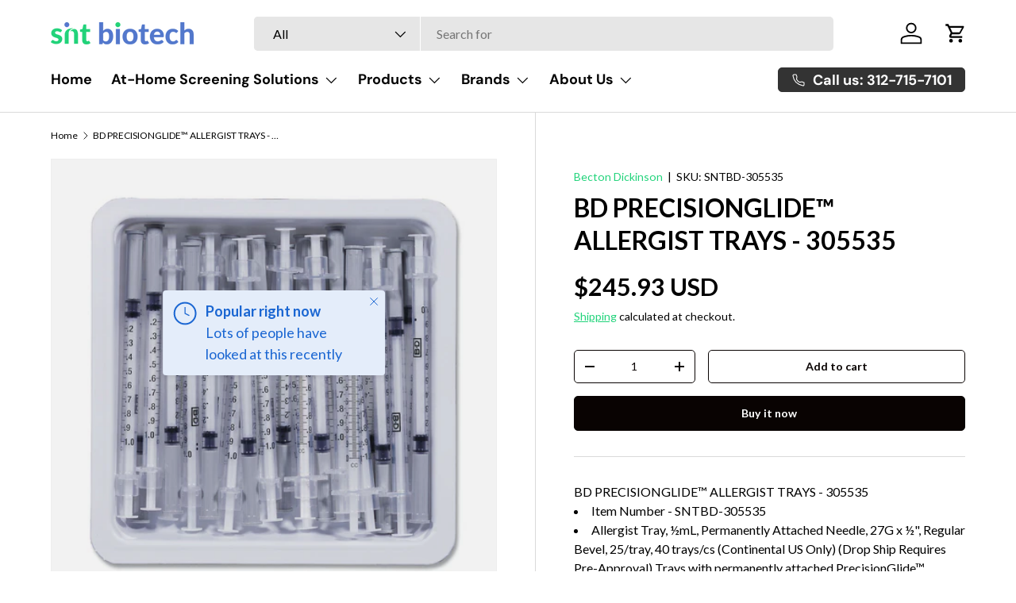

--- FILE ---
content_type: text/html; charset=utf-8
request_url: https://sntbiotech.com/products/bd-precisionglide%E2%84%A2-allergist-trays-305535
body_size: 34397
content:
<!doctype html>
<html class="no-js" lang="en" dir="ltr">
<head><meta charset="utf-8">
<meta name="viewport" content="width=device-width,initial-scale=1">
<title>SNT Biotech BD PRECISIONGLIDE™ ALLERGIST TRAYS - 305535 &ndash; SNTBIOTECH</title><link rel="canonical" href="https://sntbiotech.com/products/bd-precisionglide%e2%84%a2-allergist-trays-305535"><link rel="icon" href="//sntbiotech.com/cdn/shop/files/SNT_Biotech_final_logo-1_a4eb8edd-418c-4bd7-bdee-3cc516abdbe5.png?crop=center&height=48&v=1721661050&width=48" type="image/png">
  <link rel="apple-touch-icon" href="//sntbiotech.com/cdn/shop/files/SNT_Biotech_final_logo-1_a4eb8edd-418c-4bd7-bdee-3cc516abdbe5.png?crop=center&height=180&v=1721661050&width=180"><meta name="description" content="BD PRECISIONGLIDE™ ALLERGIST TRAYS - 305535Item Number - SNTBD-305535Allergist Tray, ½mL, Permanently Attached Needle, 27G x ½&quot;, Regular Bevel, 25/tray, 40 trays/cs (Continental US Only) (Drop Ship Requires Pre-Approval) Trays with permanently attached PrecisionGlide™ needles.BD PRECISIONGLIDE™ ALLERGIST TRAYS - Allerg"><meta property="og:site_name" content="SNTBIOTECH">
<meta property="og:url" content="https://sntbiotech.com/products/bd-precisionglide%e2%84%a2-allergist-trays-305535">
<meta property="og:title" content="SNT Biotech BD PRECISIONGLIDE™ ALLERGIST TRAYS - 305535">
<meta property="og:type" content="product">
<meta property="og:description" content="BD PRECISIONGLIDE™ ALLERGIST TRAYS - 305535Item Number - SNTBD-305535Allergist Tray, ½mL, Permanently Attached Needle, 27G x ½&quot;, Regular Bevel, 25/tray, 40 trays/cs (Continental US Only) (Drop Ship Requires Pre-Approval) Trays with permanently attached PrecisionGlide™ needles.BD PRECISIONGLIDE™ ALLERGIST TRAYS - Allerg">
    <meta property="og:image" content="https://sntbiotech.com/cdn/shop/files/banner_ec8aee38-4696-4a68-b7ba-ce68a5aa45b8.png">
    <meta property="og:image:secure_url" content="files/BEC_305535_379e1f13-d7cb-4877-b3b4-93d2e67991f8.jpg">
    <meta property="og:image:width" content="1200">
    <meta property="og:image:height" content="1200">
  
<meta property="og:price:amount" content="245.93">
  <meta property="og:price:currency" content="USD"><meta name="twitter:card" content="summary_large_image">
<meta name="twitter:title" content="SNT Biotech BD PRECISIONGLIDE™ ALLERGIST TRAYS - 305535">
<meta name="twitter:description" content="BD PRECISIONGLIDE™ ALLERGIST TRAYS - 305535Item Number - SNTBD-305535Allergist Tray, ½mL, Permanently Attached Needle, 27G x ½&quot;, Regular Bevel, 25/tray, 40 trays/cs (Continental US Only) (Drop Ship Requires Pre-Approval) Trays with permanently attached PrecisionGlide™ needles.BD PRECISIONGLIDE™ ALLERGIST TRAYS - Allerg">
<link rel="preload" href="//sntbiotech.com/cdn/shop/t/8/assets/main.css?v=21977560062390078411726104213" as="style">
<link href="//maxcdn.bootstrapcdn.com/bootstrap/3.1.1/css/bootstrap.min.css" rel="stylesheet" type="text/css" media="all" />
<style data-shopify>
@font-face {
  font-family: Muli;
  font-weight: 400;
  font-style: normal;
  font-display: swap;
  src: url("//sntbiotech.com/cdn/fonts/muli/muli_n4.e949947cfff05efcc994b2e2db40359a04fa9a92.woff2") format("woff2"),
       url("//sntbiotech.com/cdn/fonts/muli/muli_n4.35355e4a0c27c9bc94d9af3f9bcb586d8229277a.woff") format("woff");
}
@font-face {
  font-family: Muli;
  font-weight: 700;
  font-style: normal;
  font-display: swap;
  src: url("//sntbiotech.com/cdn/fonts/muli/muli_n7.c8c44d0404947d89610714223e630c4cbe005587.woff2") format("woff2"),
       url("//sntbiotech.com/cdn/fonts/muli/muli_n7.4cbcffea6175d46b4d67e9408244a5b38c2ac568.woff") format("woff");
}
@font-face {
  font-family: Muli;
  font-weight: 400;
  font-style: italic;
  font-display: swap;
  src: url("//sntbiotech.com/cdn/fonts/muli/muli_i4.c0a1ea800bab5884ab82e4eb25a6bd25121bd08c.woff2") format("woff2"),
       url("//sntbiotech.com/cdn/fonts/muli/muli_i4.a6c39b1b31d876de7f99b3646461aa87120de6ed.woff") format("woff");
}
@font-face {
  font-family: Muli;
  font-weight: 700;
  font-style: italic;
  font-display: swap;
  src: url("//sntbiotech.com/cdn/fonts/muli/muli_i7.34eedbf231efa20bd065d55f6f71485730632c7b.woff2") format("woff2"),
       url("//sntbiotech.com/cdn/fonts/muli/muli_i7.2b4df846821493e68344d0b0212997d071bf38b7.woff") format("woff");
}
@font-face {
  font-family: Figtree;
  font-weight: 700;
  font-style: normal;
  font-display: swap;
  src: url("//sntbiotech.com/cdn/fonts/figtree/figtree_n7.2fd9bfe01586148e644724096c9d75e8c7a90e55.woff2") format("woff2"),
       url("//sntbiotech.com/cdn/fonts/figtree/figtree_n7.ea05de92d862f9594794ab281c4c3a67501ef5fc.woff") format("woff");
}
@font-face {
  font-family: "DM Sans";
  font-weight: 700;
  font-style: normal;
  font-display: swap;
  src: url("//sntbiotech.com/cdn/fonts/dm_sans/dmsans_n7.97e21d81502002291ea1de8aefb79170c6946ce5.woff2") format("woff2"),
       url("//sntbiotech.com/cdn/fonts/dm_sans/dmsans_n7.af5c214f5116410ca1d53a2090665620e78e2e1b.woff") format("woff");
}
:root {
      --bg-color: 255 255 255 / 1.0;
      --bg-color-og: 255 255 255 / 1.0;
      --heading-color: 9 3 2;
      --text-color: 9 3 2;
      --text-color-og: 9 3 2;
      --scrollbar-color: 9 3 2;
      --link-color: 9 3 2;
      --link-color-og: 9 3 2;
      --star-color: 103 170 249;--swatch-border-color-default: 206 205 204;
        --swatch-border-color-active: 132 129 129;
        --swatch-card-size: 24px;
        --swatch-variant-picker-size: 64px;--color-scheme-1-bg: 242 242 242 / 1.0;
      --color-scheme-1-grad: linear-gradient(180deg, rgba(244, 244, 244, 1), rgba(244, 244, 244, 1) 100%);
      --color-scheme-1-heading: 9 3 2;
      --color-scheme-1-text: 9 3 2;
      --color-scheme-1-btn-bg: 9 3 2;
      --color-scheme-1-btn-text: 255 255 255;
      --color-scheme-1-btn-bg-hover: 54 48 47;--color-scheme-2-bg: 73 93 99 / 1.0;
      --color-scheme-2-grad: ;
      --color-scheme-2-heading: 255 255 255;
      --color-scheme-2-text: 255 255 255;
      --color-scheme-2-btn-bg: 255 255 255;
      --color-scheme-2-btn-text: 9 3 2;
      --color-scheme-2-btn-bg-hover: 226 225 225;--color-scheme-3-bg: 250 200 205 / 1.0;
      --color-scheme-3-grad: ;
      --color-scheme-3-heading: 9 3 2;
      --color-scheme-3-text: 9 3 2;
      --color-scheme-3-btn-bg: 9 3 2;
      --color-scheme-3-btn-text: 98 25 121;
      --color-scheme-3-btn-bg-hover: 34 9 31;

      --drawer-bg-color: 255 255 255 / 1.0;
      --drawer-text-color: 9 3 2;

      --panel-bg-color: 242 242 242 / 1.0;
      --panel-heading-color: 9 3 2;
      --panel-text-color: 9 3 2;

      --in-stock-text-color: 13 164 74;
      --low-stock-text-color: 54 55 55;
      --very-low-stock-text-color: 227 43 43;
      --no-stock-text-color: 7 7 7;
      --no-stock-backordered-text-color: 119 119 119;

      --error-bg-color: 252 237 238;
      --error-text-color: 180 12 28;
      --success-bg-color: 232 246 234;
      --success-text-color: 44 126 63;
      --info-bg-color: 228 237 250;
      --info-text-color: 26 102 210;

      --heading-font-family: Figtree, sans-serif;
      --heading-font-style: normal;
      --heading-font-weight: 700;
      --heading-scale-start: 6;

      --navigation-font-family: "DM Sans", sans-serif;
      --navigation-font-style: normal;
      --navigation-font-weight: 700;--heading-text-transform: none;
--subheading-text-transform: none;
      --body-font-family: Muli, sans-serif;
      --body-font-style: normal;
      --body-font-weight: 400;
      --body-font-size: 16;

      --section-gap: 48;
      --heading-gap: calc(8 * var(--space-unit));--grid-column-gap: 20px;--btn-bg-color: 9 3 2;
      --btn-bg-hover-color: 54 48 47;
      --btn-text-color: 255 255 255;
      --btn-bg-color-og: 9 3 2;
      --btn-text-color-og: 255 255 255;
      --btn-alt-bg-color: 255 255 255;
      --btn-alt-bg-alpha: 1.0;
      --btn-alt-text-color: 9 3 2;
      --btn-border-width: 1px;
      --btn-padding-y: 12px;

      
      --btn-border-radius: 5px;
      

      --btn-lg-border-radius: 50%;
      --btn-icon-border-radius: 50%;
      --input-with-btn-inner-radius: var(--btn-border-radius);

      --input-bg-color: 255 255 255 / 1.0;
      --input-text-color: 9 3 2;
      --input-border-width: 1px;
      --input-border-radius: 4px;
      --textarea-border-radius: 4px;
      --input-border-radius: 5px;
      --input-bg-color-diff-3: #f7f7f7;
      --input-bg-color-diff-6: #f0f0f0;

      --modal-border-radius: 4px;
      --modal-overlay-color: 0 0 0;
      --modal-overlay-opacity: 0.4;
      --drawer-border-radius: 4px;
      --overlay-border-radius: 4px;--custom-label-bg-color: 35 2 46;
      --custom-label-text-color: 255 255 255;--sale-label-bg-color: 247 23 53;
      --sale-label-text-color: 255 255 255;--sold-out-label-bg-color: 73 93 99;
      --sold-out-label-text-color: 255 255 255;--new-label-bg-color: 250 200 205;
      --new-label-text-color: 9 3 2;--preorder-label-bg-color: 103 170 249;
      --preorder-label-text-color: 255 255 255;

      --page-width: 1590px;
      --gutter-sm: 20px;
      --gutter-md: 32px;
      --gutter-lg: 64px;

      --payment-terms-bg-color: #ffffff;

      --coll-card-bg-color: #f7f7f7;
      --coll-card-border-color: rgba(0,0,0,0);--blend-bg-color: #f2f2f2;
        
          --aos-animate-duration: 0.6s;
        

        
          --aos-min-width: 0;
        
      

      --reading-width: 48em;
    }

    @media (max-width: 769px) {
      :root {
        --reading-width: 36em;
      }
    }
  </style><link rel="stylesheet" href="//sntbiotech.com/cdn/shop/t/8/assets/main.css?v=21977560062390078411726104213">
  <link rel="stylesheet" href="//sntbiotech.com/cdn/shop/t/8/assets/solutions.css?v=162530475483445102121715577804">
  <link rel="stylesheet" href="//sntbiotech.com/cdn/shop/t/8/assets/colon-cancer.css?v=119499267398571508541724317238">
  <link rel="stylesheet" href="//sntbiotech.com/cdn/shop/t/8/assets/home-new.css?v=1822382958472389741727352345">
  <link rel="stylesheet" href="//sntbiotech.com/cdn/shop/t/8/assets/home-testing-solutions.css?v=138677127815115182631717335593">
  <link rel="stylesheet" href="//sntbiotech.com/cdn/shop/t/8/assets/common.css?v=47327357914194241381724762009">
  <link rel="stylesheet" href="//sntbiotech.com/cdn/shop/t/8/assets/aboutus.css?v=40349177412847124161721717102">
  <link rel="stylesheet" href="//sntbiotech.com/cdn/shop/t/8/assets/downloadcenter.css?v=111603181540343972631717333540">
  <link rel="stylesheet" href="//sntbiotech.com/cdn/shop/t/8/assets/employer.css?v=20784602728317214041721154244">
  <link rel="stylesheet" href="//sntbiotech.com/cdn/shop/t/8/assets/founders.css?v=14259138937279424171727711941">
  <link rel="stylesheet" href="//sntbiotech.com/cdn/shop/t/8/assets/health_plans.css?v=136775381325524731931721660183">
  <link rel="stylesheet" href="//sntbiotech.com/cdn/shop/t/8/assets/contact-new.css?v=2242173112108083771721854924">
  <link rel="stylesheet" href="//sntbiotech.com/cdn/shop/t/8/assets/catalog.css?v=139811557574892629681721750908">
    <link rel="stylesheet" href="//sntbiotech.com/cdn/shop/t/8/assets/products.css?v=23578676073887557681727699859">
  
  <script src="//sntbiotech.com/cdn/shop/t/8/assets/main.js?v=79481848287513335911719985188" defer="defer"></script><link rel="preload" href="//sntbiotech.com/cdn/fonts/muli/muli_n4.e949947cfff05efcc994b2e2db40359a04fa9a92.woff2" as="font" type="font/woff2" crossorigin fetchpriority="high"><link rel="preload" href="//sntbiotech.com/cdn/fonts/figtree/figtree_n7.2fd9bfe01586148e644724096c9d75e8c7a90e55.woff2" as="font" type="font/woff2" crossorigin fetchpriority="high"><script>window.performance && window.performance.mark && window.performance.mark('shopify.content_for_header.start');</script><meta name="google-site-verification" content="brDXwSr5u5IMTCin4RqmlWMxVnG5v-6ha49N1X8IFjw">
<meta id="shopify-digital-wallet" name="shopify-digital-wallet" content="/51705086124/digital_wallets/dialog">
<link rel="alternate" type="application/json+oembed" href="https://sntbiotech.com/products/bd-precisionglide%e2%84%a2-allergist-trays-305535.oembed">
<script async="async" src="/checkouts/internal/preloads.js?locale=en-US"></script>
<script id="shopify-features" type="application/json">{"accessToken":"4d25c249bd36b689e7eb54ed0d9eb206","betas":["rich-media-storefront-analytics"],"domain":"sntbiotech.com","predictiveSearch":true,"shopId":51705086124,"locale":"en"}</script>
<script>var Shopify = Shopify || {};
Shopify.shop = "sntbiotech.myshopify.com";
Shopify.locale = "en";
Shopify.currency = {"active":"USD","rate":"1.0"};
Shopify.country = "US";
Shopify.theme = {"name":"Updated copy of Enterprise","id":135592083628,"schema_name":"Enterprise","schema_version":"1.4.2","theme_store_id":1657,"role":"main"};
Shopify.theme.handle = "null";
Shopify.theme.style = {"id":null,"handle":null};
Shopify.cdnHost = "sntbiotech.com/cdn";
Shopify.routes = Shopify.routes || {};
Shopify.routes.root = "/";</script>
<script type="module">!function(o){(o.Shopify=o.Shopify||{}).modules=!0}(window);</script>
<script>!function(o){function n(){var o=[];function n(){o.push(Array.prototype.slice.apply(arguments))}return n.q=o,n}var t=o.Shopify=o.Shopify||{};t.loadFeatures=n(),t.autoloadFeatures=n()}(window);</script>
<script id="shop-js-analytics" type="application/json">{"pageType":"product"}</script>
<script defer="defer" async type="module" src="//sntbiotech.com/cdn/shopifycloud/shop-js/modules/v2/client.init-shop-cart-sync_BN7fPSNr.en.esm.js"></script>
<script defer="defer" async type="module" src="//sntbiotech.com/cdn/shopifycloud/shop-js/modules/v2/chunk.common_Cbph3Kss.esm.js"></script>
<script defer="defer" async type="module" src="//sntbiotech.com/cdn/shopifycloud/shop-js/modules/v2/chunk.modal_DKumMAJ1.esm.js"></script>
<script type="module">
  await import("//sntbiotech.com/cdn/shopifycloud/shop-js/modules/v2/client.init-shop-cart-sync_BN7fPSNr.en.esm.js");
await import("//sntbiotech.com/cdn/shopifycloud/shop-js/modules/v2/chunk.common_Cbph3Kss.esm.js");
await import("//sntbiotech.com/cdn/shopifycloud/shop-js/modules/v2/chunk.modal_DKumMAJ1.esm.js");

  window.Shopify.SignInWithShop?.initShopCartSync?.({"fedCMEnabled":true,"windoidEnabled":true});

</script>
<script id="__st">var __st={"a":51705086124,"offset":-21600,"reqid":"008bc9da-8393-49aa-9447-6215a19fb73d-1769901757","pageurl":"sntbiotech.com\/products\/bd-precisionglide%E2%84%A2-allergist-trays-305535","u":"ebe30c56f05a","p":"product","rtyp":"product","rid":8160929185964};</script>
<script>window.ShopifyPaypalV4VisibilityTracking = true;</script>
<script id="captcha-bootstrap">!function(){'use strict';const t='contact',e='account',n='new_comment',o=[[t,t],['blogs',n],['comments',n],[t,'customer']],c=[[e,'customer_login'],[e,'guest_login'],[e,'recover_customer_password'],[e,'create_customer']],r=t=>t.map((([t,e])=>`form[action*='/${t}']:not([data-nocaptcha='true']) input[name='form_type'][value='${e}']`)).join(','),a=t=>()=>t?[...document.querySelectorAll(t)].map((t=>t.form)):[];function s(){const t=[...o],e=r(t);return a(e)}const i='password',u='form_key',d=['recaptcha-v3-token','g-recaptcha-response','h-captcha-response',i],f=()=>{try{return window.sessionStorage}catch{return}},m='__shopify_v',_=t=>t.elements[u];function p(t,e,n=!1){try{const o=window.sessionStorage,c=JSON.parse(o.getItem(e)),{data:r}=function(t){const{data:e,action:n}=t;return t[m]||n?{data:e,action:n}:{data:t,action:n}}(c);for(const[e,n]of Object.entries(r))t.elements[e]&&(t.elements[e].value=n);n&&o.removeItem(e)}catch(o){console.error('form repopulation failed',{error:o})}}const l='form_type',E='cptcha';function T(t){t.dataset[E]=!0}const w=window,h=w.document,L='Shopify',v='ce_forms',y='captcha';let A=!1;((t,e)=>{const n=(g='f06e6c50-85a8-45c8-87d0-21a2b65856fe',I='https://cdn.shopify.com/shopifycloud/storefront-forms-hcaptcha/ce_storefront_forms_captcha_hcaptcha.v1.5.2.iife.js',D={infoText:'Protected by hCaptcha',privacyText:'Privacy',termsText:'Terms'},(t,e,n)=>{const o=w[L][v],c=o.bindForm;if(c)return c(t,g,e,D).then(n);var r;o.q.push([[t,g,e,D],n]),r=I,A||(h.body.append(Object.assign(h.createElement('script'),{id:'captcha-provider',async:!0,src:r})),A=!0)});var g,I,D;w[L]=w[L]||{},w[L][v]=w[L][v]||{},w[L][v].q=[],w[L][y]=w[L][y]||{},w[L][y].protect=function(t,e){n(t,void 0,e),T(t)},Object.freeze(w[L][y]),function(t,e,n,w,h,L){const[v,y,A,g]=function(t,e,n){const i=e?o:[],u=t?c:[],d=[...i,...u],f=r(d),m=r(i),_=r(d.filter((([t,e])=>n.includes(e))));return[a(f),a(m),a(_),s()]}(w,h,L),I=t=>{const e=t.target;return e instanceof HTMLFormElement?e:e&&e.form},D=t=>v().includes(t);t.addEventListener('submit',(t=>{const e=I(t);if(!e)return;const n=D(e)&&!e.dataset.hcaptchaBound&&!e.dataset.recaptchaBound,o=_(e),c=g().includes(e)&&(!o||!o.value);(n||c)&&t.preventDefault(),c&&!n&&(function(t){try{if(!f())return;!function(t){const e=f();if(!e)return;const n=_(t);if(!n)return;const o=n.value;o&&e.removeItem(o)}(t);const e=Array.from(Array(32),(()=>Math.random().toString(36)[2])).join('');!function(t,e){_(t)||t.append(Object.assign(document.createElement('input'),{type:'hidden',name:u})),t.elements[u].value=e}(t,e),function(t,e){const n=f();if(!n)return;const o=[...t.querySelectorAll(`input[type='${i}']`)].map((({name:t})=>t)),c=[...d,...o],r={};for(const[a,s]of new FormData(t).entries())c.includes(a)||(r[a]=s);n.setItem(e,JSON.stringify({[m]:1,action:t.action,data:r}))}(t,e)}catch(e){console.error('failed to persist form',e)}}(e),e.submit())}));const S=(t,e)=>{t&&!t.dataset[E]&&(n(t,e.some((e=>e===t))),T(t))};for(const o of['focusin','change'])t.addEventListener(o,(t=>{const e=I(t);D(e)&&S(e,y())}));const B=e.get('form_key'),M=e.get(l),P=B&&M;t.addEventListener('DOMContentLoaded',(()=>{const t=y();if(P)for(const e of t)e.elements[l].value===M&&p(e,B);[...new Set([...A(),...v().filter((t=>'true'===t.dataset.shopifyCaptcha))])].forEach((e=>S(e,t)))}))}(h,new URLSearchParams(w.location.search),n,t,e,['guest_login'])})(!0,!0)}();</script>
<script integrity="sha256-4kQ18oKyAcykRKYeNunJcIwy7WH5gtpwJnB7kiuLZ1E=" data-source-attribution="shopify.loadfeatures" defer="defer" src="//sntbiotech.com/cdn/shopifycloud/storefront/assets/storefront/load_feature-a0a9edcb.js" crossorigin="anonymous"></script>
<script data-source-attribution="shopify.dynamic_checkout.dynamic.init">var Shopify=Shopify||{};Shopify.PaymentButton=Shopify.PaymentButton||{isStorefrontPortableWallets:!0,init:function(){window.Shopify.PaymentButton.init=function(){};var t=document.createElement("script");t.src="https://sntbiotech.com/cdn/shopifycloud/portable-wallets/latest/portable-wallets.en.js",t.type="module",document.head.appendChild(t)}};
</script>
<script data-source-attribution="shopify.dynamic_checkout.buyer_consent">
  function portableWalletsHideBuyerConsent(e){var t=document.getElementById("shopify-buyer-consent"),n=document.getElementById("shopify-subscription-policy-button");t&&n&&(t.classList.add("hidden"),t.setAttribute("aria-hidden","true"),n.removeEventListener("click",e))}function portableWalletsShowBuyerConsent(e){var t=document.getElementById("shopify-buyer-consent"),n=document.getElementById("shopify-subscription-policy-button");t&&n&&(t.classList.remove("hidden"),t.removeAttribute("aria-hidden"),n.addEventListener("click",e))}window.Shopify?.PaymentButton&&(window.Shopify.PaymentButton.hideBuyerConsent=portableWalletsHideBuyerConsent,window.Shopify.PaymentButton.showBuyerConsent=portableWalletsShowBuyerConsent);
</script>
<script>
  function portableWalletsCleanup(e){e&&e.src&&console.error("Failed to load portable wallets script "+e.src);var t=document.querySelectorAll("shopify-accelerated-checkout .shopify-payment-button__skeleton, shopify-accelerated-checkout-cart .wallet-cart-button__skeleton"),e=document.getElementById("shopify-buyer-consent");for(let e=0;e<t.length;e++)t[e].remove();e&&e.remove()}function portableWalletsNotLoadedAsModule(e){e instanceof ErrorEvent&&"string"==typeof e.message&&e.message.includes("import.meta")&&"string"==typeof e.filename&&e.filename.includes("portable-wallets")&&(window.removeEventListener("error",portableWalletsNotLoadedAsModule),window.Shopify.PaymentButton.failedToLoad=e,"loading"===document.readyState?document.addEventListener("DOMContentLoaded",window.Shopify.PaymentButton.init):window.Shopify.PaymentButton.init())}window.addEventListener("error",portableWalletsNotLoadedAsModule);
</script>

<script type="module" src="https://sntbiotech.com/cdn/shopifycloud/portable-wallets/latest/portable-wallets.en.js" onError="portableWalletsCleanup(this)" crossorigin="anonymous"></script>
<script nomodule>
  document.addEventListener("DOMContentLoaded", portableWalletsCleanup);
</script>

<script id='scb4127' type='text/javascript' async='' src='https://sntbiotech.com/cdn/shopifycloud/privacy-banner/storefront-banner.js'></script><link id="shopify-accelerated-checkout-styles" rel="stylesheet" media="screen" href="https://sntbiotech.com/cdn/shopifycloud/portable-wallets/latest/accelerated-checkout-backwards-compat.css" crossorigin="anonymous">
<style id="shopify-accelerated-checkout-cart">
        #shopify-buyer-consent {
  margin-top: 1em;
  display: inline-block;
  width: 100%;
}

#shopify-buyer-consent.hidden {
  display: none;
}

#shopify-subscription-policy-button {
  background: none;
  border: none;
  padding: 0;
  text-decoration: underline;
  font-size: inherit;
  cursor: pointer;
}

#shopify-subscription-policy-button::before {
  box-shadow: none;
}

      </style>
<script id="sections-script" data-sections="header,footer" defer="defer" src="//sntbiotech.com/cdn/shop/t/8/compiled_assets/scripts.js?v=6429"></script>
<script>window.performance && window.performance.mark && window.performance.mark('shopify.content_for_header.end');</script>
<script src="//sntbiotech.com/cdn/shop/t/8/assets/blur-messages.js?v=98620774460636405321712240200" defer="defer"></script>
    <script src="//sntbiotech.com/cdn/shop/t/8/assets/animate-on-scroll.js?v=15249566486942820451712240200" defer="defer"></script>
    <link rel="stylesheet" href="//sntbiotech.com/cdn/shop/t/8/assets/animate-on-scroll.css?v=116194678796051782541712240200">
  

  <script>document.documentElement.className = document.documentElement.className.replace('no-js', 'js');</script><!-- CC Custom Head Start --><!-- CC Custom Head End -->
<!-- BEGIN app block: shopify://apps/pagefly-page-builder/blocks/app-embed/83e179f7-59a0-4589-8c66-c0dddf959200 -->

<!-- BEGIN app snippet: pagefly-cro-ab-testing-main -->







<script>
  ;(function () {
    const url = new URL(window.location)
    const viewParam = url.searchParams.get('view')
    if (viewParam && viewParam.includes('variant-pf-')) {
      url.searchParams.set('pf_v', viewParam)
      url.searchParams.delete('view')
      window.history.replaceState({}, '', url)
    }
  })()
</script>



<script type='module'>
  
  window.PAGEFLY_CRO = window.PAGEFLY_CRO || {}

  window.PAGEFLY_CRO['data_debug'] = {
    original_template_suffix: "all_products",
    allow_ab_test: false,
    ab_test_start_time: 0,
    ab_test_end_time: 0,
    today_date_time: 1769901757000,
  }
  window.PAGEFLY_CRO['GA4'] = { enabled: false}
</script>

<!-- END app snippet -->








  <script src='https://cdn.shopify.com/extensions/019bf883-1122-7445-9dca-5d60e681c2c8/pagefly-page-builder-216/assets/pagefly-helper.js' defer='defer'></script>

  <script src='https://cdn.shopify.com/extensions/019bf883-1122-7445-9dca-5d60e681c2c8/pagefly-page-builder-216/assets/pagefly-general-helper.js' defer='defer'></script>

  <script src='https://cdn.shopify.com/extensions/019bf883-1122-7445-9dca-5d60e681c2c8/pagefly-page-builder-216/assets/pagefly-snap-slider.js' defer='defer'></script>

  <script src='https://cdn.shopify.com/extensions/019bf883-1122-7445-9dca-5d60e681c2c8/pagefly-page-builder-216/assets/pagefly-slideshow-v3.js' defer='defer'></script>

  <script src='https://cdn.shopify.com/extensions/019bf883-1122-7445-9dca-5d60e681c2c8/pagefly-page-builder-216/assets/pagefly-slideshow-v4.js' defer='defer'></script>

  <script src='https://cdn.shopify.com/extensions/019bf883-1122-7445-9dca-5d60e681c2c8/pagefly-page-builder-216/assets/pagefly-glider.js' defer='defer'></script>

  <script src='https://cdn.shopify.com/extensions/019bf883-1122-7445-9dca-5d60e681c2c8/pagefly-page-builder-216/assets/pagefly-slideshow-v1-v2.js' defer='defer'></script>

  <script src='https://cdn.shopify.com/extensions/019bf883-1122-7445-9dca-5d60e681c2c8/pagefly-page-builder-216/assets/pagefly-product-media.js' defer='defer'></script>

  <script src='https://cdn.shopify.com/extensions/019bf883-1122-7445-9dca-5d60e681c2c8/pagefly-page-builder-216/assets/pagefly-product.js' defer='defer'></script>


<script id='pagefly-helper-data' type='application/json'>
  {
    "page_optimization": {
      "assets_prefetching": false
    },
    "elements_asset_mapper": {
      "Accordion": "https://cdn.shopify.com/extensions/019bf883-1122-7445-9dca-5d60e681c2c8/pagefly-page-builder-216/assets/pagefly-accordion.js",
      "Accordion3": "https://cdn.shopify.com/extensions/019bf883-1122-7445-9dca-5d60e681c2c8/pagefly-page-builder-216/assets/pagefly-accordion3.js",
      "CountDown": "https://cdn.shopify.com/extensions/019bf883-1122-7445-9dca-5d60e681c2c8/pagefly-page-builder-216/assets/pagefly-countdown.js",
      "GMap1": "https://cdn.shopify.com/extensions/019bf883-1122-7445-9dca-5d60e681c2c8/pagefly-page-builder-216/assets/pagefly-gmap.js",
      "GMap2": "https://cdn.shopify.com/extensions/019bf883-1122-7445-9dca-5d60e681c2c8/pagefly-page-builder-216/assets/pagefly-gmap.js",
      "GMapBasicV2": "https://cdn.shopify.com/extensions/019bf883-1122-7445-9dca-5d60e681c2c8/pagefly-page-builder-216/assets/pagefly-gmap.js",
      "GMapAdvancedV2": "https://cdn.shopify.com/extensions/019bf883-1122-7445-9dca-5d60e681c2c8/pagefly-page-builder-216/assets/pagefly-gmap.js",
      "HTML.Video": "https://cdn.shopify.com/extensions/019bf883-1122-7445-9dca-5d60e681c2c8/pagefly-page-builder-216/assets/pagefly-htmlvideo.js",
      "HTML.Video2": "https://cdn.shopify.com/extensions/019bf883-1122-7445-9dca-5d60e681c2c8/pagefly-page-builder-216/assets/pagefly-htmlvideo2.js",
      "HTML.Video3": "https://cdn.shopify.com/extensions/019bf883-1122-7445-9dca-5d60e681c2c8/pagefly-page-builder-216/assets/pagefly-htmlvideo2.js",
      "BackgroundVideo": "https://cdn.shopify.com/extensions/019bf883-1122-7445-9dca-5d60e681c2c8/pagefly-page-builder-216/assets/pagefly-htmlvideo2.js",
      "Instagram": "https://cdn.shopify.com/extensions/019bf883-1122-7445-9dca-5d60e681c2c8/pagefly-page-builder-216/assets/pagefly-instagram.js",
      "Instagram2": "https://cdn.shopify.com/extensions/019bf883-1122-7445-9dca-5d60e681c2c8/pagefly-page-builder-216/assets/pagefly-instagram.js",
      "Insta3": "https://cdn.shopify.com/extensions/019bf883-1122-7445-9dca-5d60e681c2c8/pagefly-page-builder-216/assets/pagefly-instagram3.js",
      "Tabs": "https://cdn.shopify.com/extensions/019bf883-1122-7445-9dca-5d60e681c2c8/pagefly-page-builder-216/assets/pagefly-tab.js",
      "Tabs3": "https://cdn.shopify.com/extensions/019bf883-1122-7445-9dca-5d60e681c2c8/pagefly-page-builder-216/assets/pagefly-tab3.js",
      "ProductBox": "https://cdn.shopify.com/extensions/019bf883-1122-7445-9dca-5d60e681c2c8/pagefly-page-builder-216/assets/pagefly-cart.js",
      "FBPageBox2": "https://cdn.shopify.com/extensions/019bf883-1122-7445-9dca-5d60e681c2c8/pagefly-page-builder-216/assets/pagefly-facebook.js",
      "FBLikeButton2": "https://cdn.shopify.com/extensions/019bf883-1122-7445-9dca-5d60e681c2c8/pagefly-page-builder-216/assets/pagefly-facebook.js",
      "TwitterFeed2": "https://cdn.shopify.com/extensions/019bf883-1122-7445-9dca-5d60e681c2c8/pagefly-page-builder-216/assets/pagefly-twitter.js",
      "Paragraph4": "https://cdn.shopify.com/extensions/019bf883-1122-7445-9dca-5d60e681c2c8/pagefly-page-builder-216/assets/pagefly-paragraph4.js",

      "AliReviews": "https://cdn.shopify.com/extensions/019bf883-1122-7445-9dca-5d60e681c2c8/pagefly-page-builder-216/assets/pagefly-3rd-elements.js",
      "BackInStock": "https://cdn.shopify.com/extensions/019bf883-1122-7445-9dca-5d60e681c2c8/pagefly-page-builder-216/assets/pagefly-3rd-elements.js",
      "GloboBackInStock": "https://cdn.shopify.com/extensions/019bf883-1122-7445-9dca-5d60e681c2c8/pagefly-page-builder-216/assets/pagefly-3rd-elements.js",
      "GrowaveWishlist": "https://cdn.shopify.com/extensions/019bf883-1122-7445-9dca-5d60e681c2c8/pagefly-page-builder-216/assets/pagefly-3rd-elements.js",
      "InfiniteOptionsShopPad": "https://cdn.shopify.com/extensions/019bf883-1122-7445-9dca-5d60e681c2c8/pagefly-page-builder-216/assets/pagefly-3rd-elements.js",
      "InkybayProductPersonalizer": "https://cdn.shopify.com/extensions/019bf883-1122-7445-9dca-5d60e681c2c8/pagefly-page-builder-216/assets/pagefly-3rd-elements.js",
      "LimeSpot": "https://cdn.shopify.com/extensions/019bf883-1122-7445-9dca-5d60e681c2c8/pagefly-page-builder-216/assets/pagefly-3rd-elements.js",
      "Loox": "https://cdn.shopify.com/extensions/019bf883-1122-7445-9dca-5d60e681c2c8/pagefly-page-builder-216/assets/pagefly-3rd-elements.js",
      "Opinew": "https://cdn.shopify.com/extensions/019bf883-1122-7445-9dca-5d60e681c2c8/pagefly-page-builder-216/assets/pagefly-3rd-elements.js",
      "Powr": "https://cdn.shopify.com/extensions/019bf883-1122-7445-9dca-5d60e681c2c8/pagefly-page-builder-216/assets/pagefly-3rd-elements.js",
      "ProductReviews": "https://cdn.shopify.com/extensions/019bf883-1122-7445-9dca-5d60e681c2c8/pagefly-page-builder-216/assets/pagefly-3rd-elements.js",
      "PushOwl": "https://cdn.shopify.com/extensions/019bf883-1122-7445-9dca-5d60e681c2c8/pagefly-page-builder-216/assets/pagefly-3rd-elements.js",
      "ReCharge": "https://cdn.shopify.com/extensions/019bf883-1122-7445-9dca-5d60e681c2c8/pagefly-page-builder-216/assets/pagefly-3rd-elements.js",
      "Rivyo": "https://cdn.shopify.com/extensions/019bf883-1122-7445-9dca-5d60e681c2c8/pagefly-page-builder-216/assets/pagefly-3rd-elements.js",
      "TrackingMore": "https://cdn.shopify.com/extensions/019bf883-1122-7445-9dca-5d60e681c2c8/pagefly-page-builder-216/assets/pagefly-3rd-elements.js",
      "Vitals": "https://cdn.shopify.com/extensions/019bf883-1122-7445-9dca-5d60e681c2c8/pagefly-page-builder-216/assets/pagefly-3rd-elements.js",
      "Wiser": "https://cdn.shopify.com/extensions/019bf883-1122-7445-9dca-5d60e681c2c8/pagefly-page-builder-216/assets/pagefly-3rd-elements.js"
    },
    "custom_elements_mapper": {
      "pf-click-action-element": "https://cdn.shopify.com/extensions/019bf883-1122-7445-9dca-5d60e681c2c8/pagefly-page-builder-216/assets/pagefly-click-action-element.js",
      "pf-dialog-element": "https://cdn.shopify.com/extensions/019bf883-1122-7445-9dca-5d60e681c2c8/pagefly-page-builder-216/assets/pagefly-dialog-element.js"
    }
  }
</script>


<!-- END app block --><link href="https://monorail-edge.shopifysvc.com" rel="dns-prefetch">
<script>(function(){if ("sendBeacon" in navigator && "performance" in window) {try {var session_token_from_headers = performance.getEntriesByType('navigation')[0].serverTiming.find(x => x.name == '_s').description;} catch {var session_token_from_headers = undefined;}var session_cookie_matches = document.cookie.match(/_shopify_s=([^;]*)/);var session_token_from_cookie = session_cookie_matches && session_cookie_matches.length === 2 ? session_cookie_matches[1] : "";var session_token = session_token_from_headers || session_token_from_cookie || "";function handle_abandonment_event(e) {var entries = performance.getEntries().filter(function(entry) {return /monorail-edge.shopifysvc.com/.test(entry.name);});if (!window.abandonment_tracked && entries.length === 0) {window.abandonment_tracked = true;var currentMs = Date.now();var navigation_start = performance.timing.navigationStart;var payload = {shop_id: 51705086124,url: window.location.href,navigation_start,duration: currentMs - navigation_start,session_token,page_type: "product"};window.navigator.sendBeacon("https://monorail-edge.shopifysvc.com/v1/produce", JSON.stringify({schema_id: "online_store_buyer_site_abandonment/1.1",payload: payload,metadata: {event_created_at_ms: currentMs,event_sent_at_ms: currentMs}}));}}window.addEventListener('pagehide', handle_abandonment_event);}}());</script>
<script id="web-pixels-manager-setup">(function e(e,d,r,n,o){if(void 0===o&&(o={}),!Boolean(null===(a=null===(i=window.Shopify)||void 0===i?void 0:i.analytics)||void 0===a?void 0:a.replayQueue)){var i,a;window.Shopify=window.Shopify||{};var t=window.Shopify;t.analytics=t.analytics||{};var s=t.analytics;s.replayQueue=[],s.publish=function(e,d,r){return s.replayQueue.push([e,d,r]),!0};try{self.performance.mark("wpm:start")}catch(e){}var l=function(){var e={modern:/Edge?\/(1{2}[4-9]|1[2-9]\d|[2-9]\d{2}|\d{4,})\.\d+(\.\d+|)|Firefox\/(1{2}[4-9]|1[2-9]\d|[2-9]\d{2}|\d{4,})\.\d+(\.\d+|)|Chrom(ium|e)\/(9{2}|\d{3,})\.\d+(\.\d+|)|(Maci|X1{2}).+ Version\/(15\.\d+|(1[6-9]|[2-9]\d|\d{3,})\.\d+)([,.]\d+|)( \(\w+\)|)( Mobile\/\w+|) Safari\/|Chrome.+OPR\/(9{2}|\d{3,})\.\d+\.\d+|(CPU[ +]OS|iPhone[ +]OS|CPU[ +]iPhone|CPU IPhone OS|CPU iPad OS)[ +]+(15[._]\d+|(1[6-9]|[2-9]\d|\d{3,})[._]\d+)([._]\d+|)|Android:?[ /-](13[3-9]|1[4-9]\d|[2-9]\d{2}|\d{4,})(\.\d+|)(\.\d+|)|Android.+Firefox\/(13[5-9]|1[4-9]\d|[2-9]\d{2}|\d{4,})\.\d+(\.\d+|)|Android.+Chrom(ium|e)\/(13[3-9]|1[4-9]\d|[2-9]\d{2}|\d{4,})\.\d+(\.\d+|)|SamsungBrowser\/([2-9]\d|\d{3,})\.\d+/,legacy:/Edge?\/(1[6-9]|[2-9]\d|\d{3,})\.\d+(\.\d+|)|Firefox\/(5[4-9]|[6-9]\d|\d{3,})\.\d+(\.\d+|)|Chrom(ium|e)\/(5[1-9]|[6-9]\d|\d{3,})\.\d+(\.\d+|)([\d.]+$|.*Safari\/(?![\d.]+ Edge\/[\d.]+$))|(Maci|X1{2}).+ Version\/(10\.\d+|(1[1-9]|[2-9]\d|\d{3,})\.\d+)([,.]\d+|)( \(\w+\)|)( Mobile\/\w+|) Safari\/|Chrome.+OPR\/(3[89]|[4-9]\d|\d{3,})\.\d+\.\d+|(CPU[ +]OS|iPhone[ +]OS|CPU[ +]iPhone|CPU IPhone OS|CPU iPad OS)[ +]+(10[._]\d+|(1[1-9]|[2-9]\d|\d{3,})[._]\d+)([._]\d+|)|Android:?[ /-](13[3-9]|1[4-9]\d|[2-9]\d{2}|\d{4,})(\.\d+|)(\.\d+|)|Mobile Safari.+OPR\/([89]\d|\d{3,})\.\d+\.\d+|Android.+Firefox\/(13[5-9]|1[4-9]\d|[2-9]\d{2}|\d{4,})\.\d+(\.\d+|)|Android.+Chrom(ium|e)\/(13[3-9]|1[4-9]\d|[2-9]\d{2}|\d{4,})\.\d+(\.\d+|)|Android.+(UC? ?Browser|UCWEB|U3)[ /]?(15\.([5-9]|\d{2,})|(1[6-9]|[2-9]\d|\d{3,})\.\d+)\.\d+|SamsungBrowser\/(5\.\d+|([6-9]|\d{2,})\.\d+)|Android.+MQ{2}Browser\/(14(\.(9|\d{2,})|)|(1[5-9]|[2-9]\d|\d{3,})(\.\d+|))(\.\d+|)|K[Aa][Ii]OS\/(3\.\d+|([4-9]|\d{2,})\.\d+)(\.\d+|)/},d=e.modern,r=e.legacy,n=navigator.userAgent;return n.match(d)?"modern":n.match(r)?"legacy":"unknown"}(),u="modern"===l?"modern":"legacy",c=(null!=n?n:{modern:"",legacy:""})[u],f=function(e){return[e.baseUrl,"/wpm","/b",e.hashVersion,"modern"===e.buildTarget?"m":"l",".js"].join("")}({baseUrl:d,hashVersion:r,buildTarget:u}),m=function(e){var d=e.version,r=e.bundleTarget,n=e.surface,o=e.pageUrl,i=e.monorailEndpoint;return{emit:function(e){var a=e.status,t=e.errorMsg,s=(new Date).getTime(),l=JSON.stringify({metadata:{event_sent_at_ms:s},events:[{schema_id:"web_pixels_manager_load/3.1",payload:{version:d,bundle_target:r,page_url:o,status:a,surface:n,error_msg:t},metadata:{event_created_at_ms:s}}]});if(!i)return console&&console.warn&&console.warn("[Web Pixels Manager] No Monorail endpoint provided, skipping logging."),!1;try{return self.navigator.sendBeacon.bind(self.navigator)(i,l)}catch(e){}var u=new XMLHttpRequest;try{return u.open("POST",i,!0),u.setRequestHeader("Content-Type","text/plain"),u.send(l),!0}catch(e){return console&&console.warn&&console.warn("[Web Pixels Manager] Got an unhandled error while logging to Monorail."),!1}}}}({version:r,bundleTarget:l,surface:e.surface,pageUrl:self.location.href,monorailEndpoint:e.monorailEndpoint});try{o.browserTarget=l,function(e){var d=e.src,r=e.async,n=void 0===r||r,o=e.onload,i=e.onerror,a=e.sri,t=e.scriptDataAttributes,s=void 0===t?{}:t,l=document.createElement("script"),u=document.querySelector("head"),c=document.querySelector("body");if(l.async=n,l.src=d,a&&(l.integrity=a,l.crossOrigin="anonymous"),s)for(var f in s)if(Object.prototype.hasOwnProperty.call(s,f))try{l.dataset[f]=s[f]}catch(e){}if(o&&l.addEventListener("load",o),i&&l.addEventListener("error",i),u)u.appendChild(l);else{if(!c)throw new Error("Did not find a head or body element to append the script");c.appendChild(l)}}({src:f,async:!0,onload:function(){if(!function(){var e,d;return Boolean(null===(d=null===(e=window.Shopify)||void 0===e?void 0:e.analytics)||void 0===d?void 0:d.initialized)}()){var d=window.webPixelsManager.init(e)||void 0;if(d){var r=window.Shopify.analytics;r.replayQueue.forEach((function(e){var r=e[0],n=e[1],o=e[2];d.publishCustomEvent(r,n,o)})),r.replayQueue=[],r.publish=d.publishCustomEvent,r.visitor=d.visitor,r.initialized=!0}}},onerror:function(){return m.emit({status:"failed",errorMsg:"".concat(f," has failed to load")})},sri:function(e){var d=/^sha384-[A-Za-z0-9+/=]+$/;return"string"==typeof e&&d.test(e)}(c)?c:"",scriptDataAttributes:o}),m.emit({status:"loading"})}catch(e){m.emit({status:"failed",errorMsg:(null==e?void 0:e.message)||"Unknown error"})}}})({shopId: 51705086124,storefrontBaseUrl: "https://sntbiotech.com",extensionsBaseUrl: "https://extensions.shopifycdn.com/cdn/shopifycloud/web-pixels-manager",monorailEndpoint: "https://monorail-edge.shopifysvc.com/unstable/produce_batch",surface: "storefront-renderer",enabledBetaFlags: ["2dca8a86"],webPixelsConfigList: [{"id":"1570308268","configuration":"{\"focusDuration\":\"3\"}","eventPayloadVersion":"v1","runtimeContext":"STRICT","scriptVersion":"5267644d2647fc677b620ee257b1625c","type":"APP","apiClientId":1743893,"privacyPurposes":["ANALYTICS","SALE_OF_DATA"],"dataSharingAdjustments":{"protectedCustomerApprovalScopes":["read_customer_personal_data"]}},{"id":"486080684","configuration":"{\"config\":\"{\\\"pixel_id\\\":\\\"G-8GBYGZW2CR\\\",\\\"target_country\\\":\\\"US\\\",\\\"gtag_events\\\":[{\\\"type\\\":\\\"begin_checkout\\\",\\\"action_label\\\":\\\"G-8GBYGZW2CR\\\"},{\\\"type\\\":\\\"search\\\",\\\"action_label\\\":\\\"G-8GBYGZW2CR\\\"},{\\\"type\\\":\\\"view_item\\\",\\\"action_label\\\":[\\\"G-8GBYGZW2CR\\\",\\\"MC-FPPMLQSHLB\\\"]},{\\\"type\\\":\\\"purchase\\\",\\\"action_label\\\":[\\\"G-8GBYGZW2CR\\\",\\\"MC-FPPMLQSHLB\\\"]},{\\\"type\\\":\\\"page_view\\\",\\\"action_label\\\":[\\\"G-8GBYGZW2CR\\\",\\\"MC-FPPMLQSHLB\\\"]},{\\\"type\\\":\\\"add_payment_info\\\",\\\"action_label\\\":\\\"G-8GBYGZW2CR\\\"},{\\\"type\\\":\\\"add_to_cart\\\",\\\"action_label\\\":\\\"G-8GBYGZW2CR\\\"}],\\\"enable_monitoring_mode\\\":false}\"}","eventPayloadVersion":"v1","runtimeContext":"OPEN","scriptVersion":"b2a88bafab3e21179ed38636efcd8a93","type":"APP","apiClientId":1780363,"privacyPurposes":[],"dataSharingAdjustments":{"protectedCustomerApprovalScopes":["read_customer_address","read_customer_email","read_customer_name","read_customer_personal_data","read_customer_phone"]}},{"id":"126714028","configuration":"{\"pixel_id\":\"1072172260511115\",\"pixel_type\":\"facebook_pixel\",\"metaapp_system_user_token\":\"-\"}","eventPayloadVersion":"v1","runtimeContext":"OPEN","scriptVersion":"ca16bc87fe92b6042fbaa3acc2fbdaa6","type":"APP","apiClientId":2329312,"privacyPurposes":["ANALYTICS","MARKETING","SALE_OF_DATA"],"dataSharingAdjustments":{"protectedCustomerApprovalScopes":["read_customer_address","read_customer_email","read_customer_name","read_customer_personal_data","read_customer_phone"]}},{"id":"shopify-app-pixel","configuration":"{}","eventPayloadVersion":"v1","runtimeContext":"STRICT","scriptVersion":"0450","apiClientId":"shopify-pixel","type":"APP","privacyPurposes":["ANALYTICS","MARKETING"]},{"id":"shopify-custom-pixel","eventPayloadVersion":"v1","runtimeContext":"LAX","scriptVersion":"0450","apiClientId":"shopify-pixel","type":"CUSTOM","privacyPurposes":["ANALYTICS","MARKETING"]}],isMerchantRequest: false,initData: {"shop":{"name":"SNTBIOTECH","paymentSettings":{"currencyCode":"USD"},"myshopifyDomain":"sntbiotech.myshopify.com","countryCode":"US","storefrontUrl":"https:\/\/sntbiotech.com"},"customer":null,"cart":null,"checkout":null,"productVariants":[{"price":{"amount":245.93,"currencyCode":"USD"},"product":{"title":"BD PRECISIONGLIDE™ ALLERGIST TRAYS - 305535","vendor":"Becton Dickinson","id":"8160929185964","untranslatedTitle":"BD PRECISIONGLIDE™ ALLERGIST TRAYS - 305535","url":"\/products\/bd-precisionglide%E2%84%A2-allergist-trays-305535","type":"Needles"},"id":"44154126237868","image":{"src":"\/\/sntbiotech.com\/cdn\/shop\/files\/BEC_305535_379e1f13-d7cb-4877-b3b4-93d2e67991f8.jpg?v=1740129185"},"sku":"SNTBD-305535","title":"Default Title","untranslatedTitle":"Default Title"}],"purchasingCompany":null},},"https://sntbiotech.com/cdn","1d2a099fw23dfb22ep557258f5m7a2edbae",{"modern":"","legacy":""},{"shopId":"51705086124","storefrontBaseUrl":"https:\/\/sntbiotech.com","extensionBaseUrl":"https:\/\/extensions.shopifycdn.com\/cdn\/shopifycloud\/web-pixels-manager","surface":"storefront-renderer","enabledBetaFlags":"[\"2dca8a86\"]","isMerchantRequest":"false","hashVersion":"1d2a099fw23dfb22ep557258f5m7a2edbae","publish":"custom","events":"[[\"page_viewed\",{}],[\"product_viewed\",{\"productVariant\":{\"price\":{\"amount\":245.93,\"currencyCode\":\"USD\"},\"product\":{\"title\":\"BD PRECISIONGLIDE™ ALLERGIST TRAYS - 305535\",\"vendor\":\"Becton Dickinson\",\"id\":\"8160929185964\",\"untranslatedTitle\":\"BD PRECISIONGLIDE™ ALLERGIST TRAYS - 305535\",\"url\":\"\/products\/bd-precisionglide%E2%84%A2-allergist-trays-305535\",\"type\":\"Needles\"},\"id\":\"44154126237868\",\"image\":{\"src\":\"\/\/sntbiotech.com\/cdn\/shop\/files\/BEC_305535_379e1f13-d7cb-4877-b3b4-93d2e67991f8.jpg?v=1740129185\"},\"sku\":\"SNTBD-305535\",\"title\":\"Default Title\",\"untranslatedTitle\":\"Default Title\"}}]]"});</script><script>
  window.ShopifyAnalytics = window.ShopifyAnalytics || {};
  window.ShopifyAnalytics.meta = window.ShopifyAnalytics.meta || {};
  window.ShopifyAnalytics.meta.currency = 'USD';
  var meta = {"product":{"id":8160929185964,"gid":"gid:\/\/shopify\/Product\/8160929185964","vendor":"Becton Dickinson","type":"Needles","handle":"bd-precisionglide™-allergist-trays-305535","variants":[{"id":44154126237868,"price":24593,"name":"BD PRECISIONGLIDE™ ALLERGIST TRAYS - 305535","public_title":null,"sku":"SNTBD-305535"}],"remote":false},"page":{"pageType":"product","resourceType":"product","resourceId":8160929185964,"requestId":"008bc9da-8393-49aa-9447-6215a19fb73d-1769901757"}};
  for (var attr in meta) {
    window.ShopifyAnalytics.meta[attr] = meta[attr];
  }
</script>
<script class="analytics">
  (function () {
    var customDocumentWrite = function(content) {
      var jquery = null;

      if (window.jQuery) {
        jquery = window.jQuery;
      } else if (window.Checkout && window.Checkout.$) {
        jquery = window.Checkout.$;
      }

      if (jquery) {
        jquery('body').append(content);
      }
    };

    var hasLoggedConversion = function(token) {
      if (token) {
        return document.cookie.indexOf('loggedConversion=' + token) !== -1;
      }
      return false;
    }

    var setCookieIfConversion = function(token) {
      if (token) {
        var twoMonthsFromNow = new Date(Date.now());
        twoMonthsFromNow.setMonth(twoMonthsFromNow.getMonth() + 2);

        document.cookie = 'loggedConversion=' + token + '; expires=' + twoMonthsFromNow;
      }
    }

    var trekkie = window.ShopifyAnalytics.lib = window.trekkie = window.trekkie || [];
    if (trekkie.integrations) {
      return;
    }
    trekkie.methods = [
      'identify',
      'page',
      'ready',
      'track',
      'trackForm',
      'trackLink'
    ];
    trekkie.factory = function(method) {
      return function() {
        var args = Array.prototype.slice.call(arguments);
        args.unshift(method);
        trekkie.push(args);
        return trekkie;
      };
    };
    for (var i = 0; i < trekkie.methods.length; i++) {
      var key = trekkie.methods[i];
      trekkie[key] = trekkie.factory(key);
    }
    trekkie.load = function(config) {
      trekkie.config = config || {};
      trekkie.config.initialDocumentCookie = document.cookie;
      var first = document.getElementsByTagName('script')[0];
      var script = document.createElement('script');
      script.type = 'text/javascript';
      script.onerror = function(e) {
        var scriptFallback = document.createElement('script');
        scriptFallback.type = 'text/javascript';
        scriptFallback.onerror = function(error) {
                var Monorail = {
      produce: function produce(monorailDomain, schemaId, payload) {
        var currentMs = new Date().getTime();
        var event = {
          schema_id: schemaId,
          payload: payload,
          metadata: {
            event_created_at_ms: currentMs,
            event_sent_at_ms: currentMs
          }
        };
        return Monorail.sendRequest("https://" + monorailDomain + "/v1/produce", JSON.stringify(event));
      },
      sendRequest: function sendRequest(endpointUrl, payload) {
        // Try the sendBeacon API
        if (window && window.navigator && typeof window.navigator.sendBeacon === 'function' && typeof window.Blob === 'function' && !Monorail.isIos12()) {
          var blobData = new window.Blob([payload], {
            type: 'text/plain'
          });

          if (window.navigator.sendBeacon(endpointUrl, blobData)) {
            return true;
          } // sendBeacon was not successful

        } // XHR beacon

        var xhr = new XMLHttpRequest();

        try {
          xhr.open('POST', endpointUrl);
          xhr.setRequestHeader('Content-Type', 'text/plain');
          xhr.send(payload);
        } catch (e) {
          console.log(e);
        }

        return false;
      },
      isIos12: function isIos12() {
        return window.navigator.userAgent.lastIndexOf('iPhone; CPU iPhone OS 12_') !== -1 || window.navigator.userAgent.lastIndexOf('iPad; CPU OS 12_') !== -1;
      }
    };
    Monorail.produce('monorail-edge.shopifysvc.com',
      'trekkie_storefront_load_errors/1.1',
      {shop_id: 51705086124,
      theme_id: 135592083628,
      app_name: "storefront",
      context_url: window.location.href,
      source_url: "//sntbiotech.com/cdn/s/trekkie.storefront.c59ea00e0474b293ae6629561379568a2d7c4bba.min.js"});

        };
        scriptFallback.async = true;
        scriptFallback.src = '//sntbiotech.com/cdn/s/trekkie.storefront.c59ea00e0474b293ae6629561379568a2d7c4bba.min.js';
        first.parentNode.insertBefore(scriptFallback, first);
      };
      script.async = true;
      script.src = '//sntbiotech.com/cdn/s/trekkie.storefront.c59ea00e0474b293ae6629561379568a2d7c4bba.min.js';
      first.parentNode.insertBefore(script, first);
    };
    trekkie.load(
      {"Trekkie":{"appName":"storefront","development":false,"defaultAttributes":{"shopId":51705086124,"isMerchantRequest":null,"themeId":135592083628,"themeCityHash":"11606929130953743631","contentLanguage":"en","currency":"USD","eventMetadataId":"537da100-176a-4c4e-90ad-f6f556cf476f"},"isServerSideCookieWritingEnabled":true,"monorailRegion":"shop_domain","enabledBetaFlags":["65f19447","b5387b81"]},"Session Attribution":{},"S2S":{"facebookCapiEnabled":true,"source":"trekkie-storefront-renderer","apiClientId":580111}}
    );

    var loaded = false;
    trekkie.ready(function() {
      if (loaded) return;
      loaded = true;

      window.ShopifyAnalytics.lib = window.trekkie;

      var originalDocumentWrite = document.write;
      document.write = customDocumentWrite;
      try { window.ShopifyAnalytics.merchantGoogleAnalytics.call(this); } catch(error) {};
      document.write = originalDocumentWrite;

      window.ShopifyAnalytics.lib.page(null,{"pageType":"product","resourceType":"product","resourceId":8160929185964,"requestId":"008bc9da-8393-49aa-9447-6215a19fb73d-1769901757","shopifyEmitted":true});

      var match = window.location.pathname.match(/checkouts\/(.+)\/(thank_you|post_purchase)/)
      var token = match? match[1]: undefined;
      if (!hasLoggedConversion(token)) {
        setCookieIfConversion(token);
        window.ShopifyAnalytics.lib.track("Viewed Product",{"currency":"USD","variantId":44154126237868,"productId":8160929185964,"productGid":"gid:\/\/shopify\/Product\/8160929185964","name":"BD PRECISIONGLIDE™ ALLERGIST TRAYS - 305535","price":"245.93","sku":"SNTBD-305535","brand":"Becton Dickinson","variant":null,"category":"Needles","nonInteraction":true,"remote":false},undefined,undefined,{"shopifyEmitted":true});
      window.ShopifyAnalytics.lib.track("monorail:\/\/trekkie_storefront_viewed_product\/1.1",{"currency":"USD","variantId":44154126237868,"productId":8160929185964,"productGid":"gid:\/\/shopify\/Product\/8160929185964","name":"BD PRECISIONGLIDE™ ALLERGIST TRAYS - 305535","price":"245.93","sku":"SNTBD-305535","brand":"Becton Dickinson","variant":null,"category":"Needles","nonInteraction":true,"remote":false,"referer":"https:\/\/sntbiotech.com\/products\/bd-precisionglide%E2%84%A2-allergist-trays-305535"});
      }
    });


        var eventsListenerScript = document.createElement('script');
        eventsListenerScript.async = true;
        eventsListenerScript.src = "//sntbiotech.com/cdn/shopifycloud/storefront/assets/shop_events_listener-3da45d37.js";
        document.getElementsByTagName('head')[0].appendChild(eventsListenerScript);

})();</script>
<script
  defer
  src="https://sntbiotech.com/cdn/shopifycloud/perf-kit/shopify-perf-kit-3.1.0.min.js"
  data-application="storefront-renderer"
  data-shop-id="51705086124"
  data-render-region="gcp-us-central1"
  data-page-type="product"
  data-theme-instance-id="135592083628"
  data-theme-name="Enterprise"
  data-theme-version="1.4.2"
  data-monorail-region="shop_domain"
  data-resource-timing-sampling-rate="10"
  data-shs="true"
  data-shs-beacon="true"
  data-shs-export-with-fetch="true"
  data-shs-logs-sample-rate="1"
  data-shs-beacon-endpoint="https://sntbiotech.com/api/collect"
></script>
</head>

<body class="page-id-"  class="cc-animate-enabled" class="">
   
  <a class="skip-link btn btn--primary visually-hidden" href="#main-content">Skip to content</a><!-- BEGIN sections: header-group -->
<div id="shopify-section-sections--16711098794156__header" class="shopify-section shopify-section-group-header-group cc-header">
<style data-shopify>.header {
  --bg-color: 255 255 255 / 1.0;
  --text-color: 7 7 7;
  --nav-bg-color: 255 255 255;
  --nav-text-color: 7 7 7;
  --nav-child-bg-color:  255 255 255;
  --nav-child-text-color: 7 7 7;
  --header-accent-color: 119 119 119;
  --search-bg-color: #e6e6e6;
  
  
  }</style><store-header class="header bg-theme-bg text-theme-text has-motion"data-is-sticky="true"style="--header-transition-speed: 300ms">
  <header class="header__grid header__grid--left-logo container flex flex-wrap items-center">
    <div class="header__logo logo flex js-closes-menu"><a class="logo__link inline-block" href="/"><span class="flex" style="max-width: 180px;">
              <img srcset="//sntbiotech.com/cdn/shop/files/SNT_Biotech_final_logo-1.png?v=1711301927&width=180, //sntbiotech.com/cdn/shop/files/SNT_Biotech_final_logo-1.png?v=1711301927&width=360 2x" src="//sntbiotech.com/cdn/shop/files/SNT_Biotech_final_logo-1.png?v=1711301927&width=360"
           style="object-position: 50.0% 50.0%" loading="eager"
           width="360"
           height="55"
           alt="SNTBIOTECH">
            </span></a></div><link rel="stylesheet" href="//sntbiotech.com/cdn/shop/t/8/assets/predictive-search.css?v=33632668381892787391712240201">
        <script src="//sntbiotech.com/cdn/shop/t/8/assets/predictive-search.js?v=98056962779492199991712240201" defer="defer"></script>
        <script src="//sntbiotech.com/cdn/shop/t/8/assets/tabs.js?v=135558236254064818051712240202" defer="defer"></script><div class="header__search relative js-closes-menu"><link rel="stylesheet" href="//sntbiotech.com/cdn/shop/t/8/assets/search-suggestions.css?v=42785600753809748511712240202" media="print" onload="this.media='all'"><link href="//sntbiotech.com/cdn/shop/t/8/assets/product-type-search.css?v=32465786266336344111712240202" rel="stylesheet" type="text/css" media="all" />
<predictive-search class="block" data-loading-text="Loading..."><form class="search relative search--speech search--product-types" role="search" action="/search" method="get">
    <label class="label visually-hidden" for="header-search">Search</label>
    <script src="//sntbiotech.com/cdn/shop/t/8/assets/search-form.js?v=43677551656194261111712240202" defer="defer"></script>
    <search-form class="search__form block">
      <input type="hidden" name="type" value="product,page,article">
      <input type="hidden" name="options[prefix]" value="last">
      <input type="search"
             class="search__input w-full input js-search-input"
             id="header-search"
             name="q"
             placeholder="Search for products"
             
               data-placeholder-one="Search for products"
             
             
               data-placeholder-two="Search for articles"
             
             
               data-placeholder-three="Search for collections"
             
             data-placeholder-prompts-mob="false"
             
               data-typing-speed="100"
               data-deleting-speed="60"
               data-delay-after-deleting="500"
               data-delay-before-first-delete="2000"
               data-delay-after-word-typed="2400"
             
             role="combobox"
               autocomplete="off"
               aria-autocomplete="list"
               aria-controls="predictive-search-results"
               aria-owns="predictive-search-results"
               aria-haspopup="listbox"
               aria-expanded="false"
               spellcheck="false">
<custom-select id="product_types" class="search__product-types absolute left-0 top-0 bottom-0 js-search-product-types"><label class="label visually-hidden no-js-hidden" for="product_types-button">Product type</label><div class="custom-select relative w-full no-js-hidden"><button class="custom-select__btn input items-center" type="button"
            aria-expanded="false" aria-haspopup="listbox" id="product_types-button"
            >
      <span class="text-start">All</span>
      <svg width="20" height="20" viewBox="0 0 24 24" class="icon" role="presentation" focusable="false" aria-hidden="true">
        <path d="M20 8.5 12.5 16 5 8.5" stroke="currentColor" stroke-width="1.5" fill="none"/>
      </svg>
    </button>
    <ul class="custom-select__listbox absolute invisible" role="listbox" tabindex="-1"
        aria-hidden="true" hidden><li class="custom-select__option js-option" id="product_types-opt-default" role="option" data-value="">
          <span class="pointer-events-none">All</span>
        </li><li class="custom-select__option flex items-center js-option" id="product_types-opt-0" role="option"
            data-value="Adhesive Bandages"
            
            >
          <span class="pointer-events-none">Adhesive Bandages</span>
        </li><li class="custom-select__option flex items-center js-option" id="product_types-opt-1" role="option"
            data-value="Admissions/Bedside Items"
            
            >
          <span class="pointer-events-none">Admissions/Bedside Items</span>
        </li><li class="custom-select__option flex items-center js-option" id="product_types-opt-2" role="option"
            data-value="Aerosol Therapy"
            
            >
          <span class="pointer-events-none">Aerosol Therapy</span>
        </li><li class="custom-select__option flex items-center js-option" id="product_types-opt-3" role="option"
            data-value="Apparel"
            
            >
          <span class="pointer-events-none">Apparel</span>
        </li><li class="custom-select__option flex items-center js-option" id="product_types-opt-4" role="option"
            data-value="Applicators/Swabsticks"
            
            >
          <span class="pointer-events-none">Applicators/Swabsticks</span>
        </li><li class="custom-select__option flex items-center js-option" id="product_types-opt-5" role="option"
            data-value="Available for Sampling"
            
            >
          <span class="pointer-events-none">Available for Sampling</span>
        </li><li class="custom-select__option flex items-center js-option" id="product_types-opt-6" role="option"
            data-value="Bath/Shower Aids"
            
            >
          <span class="pointer-events-none">Bath/Shower Aids</span>
        </li><li class="custom-select__option flex items-center js-option" id="product_types-opt-7" role="option"
            data-value="Batteries"
            
            >
          <span class="pointer-events-none">Batteries</span>
        </li><li class="custom-select__option flex items-center js-option" id="product_types-opt-8" role="option"
            data-value="beakers"
            
            >
          <span class="pointer-events-none">beakers</span>
        </li><li class="custom-select__option flex items-center js-option" id="product_types-opt-9" role="option"
            data-value="Blood Collection Products"
            
            >
          <span class="pointer-events-none">Blood Collection Products</span>
        </li><li class="custom-select__option flex items-center js-option" id="product_types-opt-10" role="option"
            data-value="Can Liners-bags"
            
            >
          <span class="pointer-events-none">Can Liners-bags</span>
        </li><li class="custom-select__option flex items-center js-option" id="product_types-opt-11" role="option"
            data-value="Can Liners/bags"
            
            >
          <span class="pointer-events-none">Can Liners/bags</span>
        </li><li class="custom-select__option flex items-center js-option" id="product_types-opt-12" role="option"
            data-value="Cardiology"
            
            >
          <span class="pointer-events-none">Cardiology</span>
        </li><li class="custom-select__option flex items-center js-option" id="product_types-opt-13" role="option"
            data-value="Casting Products"
            
            >
          <span class="pointer-events-none">Casting Products</span>
        </li><li class="custom-select__option flex items-center js-option" id="product_types-opt-14" role="option"
            data-value="Catheter Trays-Kits"
            
            >
          <span class="pointer-events-none">Catheter Trays-Kits</span>
        </li><li class="custom-select__option flex items-center js-option" id="product_types-opt-15" role="option"
            data-value="Catheter Trays/Kits"
            
            >
          <span class="pointer-events-none">Catheter Trays/Kits</span>
        </li><li class="custom-select__option flex items-center js-option" id="product_types-opt-16" role="option"
            data-value="Catheters"
            
            >
          <span class="pointer-events-none">Catheters</span>
        </li><li class="custom-select__option flex items-center js-option" id="product_types-opt-17" role="option"
            data-value="Chemistry"
            
            >
          <span class="pointer-events-none">Chemistry</span>
        </li><li class="custom-select__option flex items-center js-option" id="product_types-opt-18" role="option"
            data-value="Child/Infant Items"
            
            >
          <span class="pointer-events-none">Child/Infant Items</span>
        </li><li class="custom-select__option flex items-center js-option" id="product_types-opt-19" role="option"
            data-value="Cleaning Supplies"
            
            >
          <span class="pointer-events-none">Cleaning Supplies</span>
        </li><li class="custom-select__option flex items-center js-option" id="product_types-opt-20" role="option"
            data-value="Collection &amp; Transport Kits"
            
            >
          <span class="pointer-events-none">Collection & Transport Kits</span>
        </li><li class="custom-select__option flex items-center js-option" id="product_types-opt-21" role="option"
            data-value="Compound Trinocular Microscopes"
            
            >
          <span class="pointer-events-none">Compound Trinocular Microscopes</span>
        </li><li class="custom-select__option flex items-center js-option" id="product_types-opt-22" role="option"
            data-value="Compression Bandages/Dressing Retainers"
            
            >
          <span class="pointer-events-none">Compression Bandages/Dressing Retainers</span>
        </li><li class="custom-select__option flex items-center js-option" id="product_types-opt-23" role="option"
            data-value="Controlled Environments/Industrial"
            
            >
          <span class="pointer-events-none">Controlled Environments/Industrial</span>
        </li><li class="custom-select__option flex items-center js-option" id="product_types-opt-24" role="option"
            data-value="Covid-19"
            
            >
          <span class="pointer-events-none">Covid-19</span>
        </li><li class="custom-select__option flex items-center js-option" id="product_types-opt-25" role="option"
            data-value="cuvettes"
            
            >
          <span class="pointer-events-none">cuvettes</span>
        </li><li class="custom-select__option flex items-center js-option" id="product_types-opt-26" role="option"
            data-value="Cytology Collection Devices"
            
            >
          <span class="pointer-events-none">Cytology Collection Devices</span>
        </li><li class="custom-select__option flex items-center js-option" id="product_types-opt-27" role="option"
            data-value="Diagnostics/Specimen Collection"
            
            >
          <span class="pointer-events-none">Diagnostics/Specimen Collection</span>
        </li><li class="custom-select__option flex items-center js-option" id="product_types-opt-28" role="option"
            data-value="Disinfectants"
            
            >
          <span class="pointer-events-none">Disinfectants</span>
        </li><li class="custom-select__option flex items-center js-option" id="product_types-opt-29" role="option"
            data-value="Dispensers"
            
            >
          <span class="pointer-events-none">Dispensers</span>
        </li><li class="custom-select__option flex items-center js-option" id="product_types-opt-30" role="option"
            data-value="Dispensers/Paper Products"
            
            >
          <span class="pointer-events-none">Dispensers/Paper Products</span>
        </li><li class="custom-select__option flex items-center js-option" id="product_types-opt-31" role="option"
            data-value="DNA Controlled"
            
            >
          <span class="pointer-events-none">DNA Controlled</span>
        </li><li class="custom-select__option flex items-center js-option" id="product_types-opt-32" role="option"
            data-value="DNA-Free"
            
            >
          <span class="pointer-events-none">DNA-Free</span>
        </li><li class="custom-select__option flex items-center js-option" id="product_types-opt-33" role="option"
            data-value="Drain Bags"
            
            >
          <span class="pointer-events-none">Drain Bags</span>
        </li><li class="custom-select__option flex items-center js-option" id="product_types-opt-34" role="option"
            data-value="Drapes/Towels"
            
            >
          <span class="pointer-events-none">Drapes/Towels</span>
        </li><li class="custom-select__option flex items-center js-option" id="product_types-opt-35" role="option"
            data-value="Dressings"
            
            >
          <span class="pointer-events-none">Dressings</span>
        </li><li class="custom-select__option flex items-center js-option" id="product_types-opt-36" role="option"
            data-value="Dry Transport Systems"
            
            >
          <span class="pointer-events-none">Dry Transport Systems</span>
        </li><li class="custom-select__option flex items-center js-option" id="product_types-opt-37" role="option"
            data-value="duct-tape"
            
            >
          <span class="pointer-events-none">duct-tape</span>
        </li><li class="custom-select__option flex items-center js-option" id="product_types-opt-38" role="option"
            data-value="Enterals-Nutrition"
            
            >
          <span class="pointer-events-none">Enterals-Nutrition</span>
        </li><li class="custom-select__option flex items-center js-option" id="product_types-opt-39" role="option"
            data-value="Enterals/Nutrition"
            
            >
          <span class="pointer-events-none">Enterals/Nutrition</span>
        </li><li class="custom-select__option flex items-center js-option" id="product_types-opt-40" role="option"
            data-value="erlenmeyer-flasks"
            
            >
          <span class="pointer-events-none">erlenmeyer-flasks</span>
        </li><li class="custom-select__option flex items-center js-option" id="product_types-opt-41" role="option"
            data-value="ESK - Environmental Sampling Kit"
            
            >
          <span class="pointer-events-none">ESK - Environmental Sampling Kit</span>
        </li><li class="custom-select__option flex items-center js-option" id="product_types-opt-42" role="option"
            data-value="Exam Paper Products"
            
            >
          <span class="pointer-events-none">Exam Paper Products</span>
        </li><li class="custom-select__option flex items-center js-option" id="product_types-opt-43" role="option"
            data-value="Exam Room Supplies"
            
            >
          <span class="pointer-events-none">Exam Room Supplies</span>
        </li><li class="custom-select__option flex items-center js-option" id="product_types-opt-44" role="option"
            data-value="Flocked Swab Tip"
            
            >
          <span class="pointer-events-none">Flocked Swab Tip</span>
        </li><li class="custom-select__option flex items-center js-option" id="product_types-opt-45" role="option"
            data-value="Forensics/Genetics"
            
            >
          <span class="pointer-events-none">Forensics/Genetics</span>
        </li><li class="custom-select__option flex items-center js-option" id="product_types-opt-46" role="option"
            data-value="Gauze Pads"
            
            >
          <span class="pointer-events-none">Gauze Pads</span>
        </li><li class="custom-select__option flex items-center js-option" id="product_types-opt-47" role="option"
            data-value="Gauze Rolls"
            
            >
          <span class="pointer-events-none">Gauze Rolls</span>
        </li><li class="custom-select__option flex items-center js-option" id="product_types-opt-48" role="option"
            data-value="General Purpose"
            
            >
          <span class="pointer-events-none">General Purpose</span>
        </li><li class="custom-select__option flex items-center js-option" id="product_types-opt-49" role="option"
            data-value="General Surgery"
            
            >
          <span class="pointer-events-none">General Surgery</span>
        </li><li class="custom-select__option flex items-center js-option" id="product_types-opt-50" role="option"
            data-value="Globe Scientific Lab Equipment"
            
            >
          <span class="pointer-events-none">Globe Scientific Lab Equipment</span>
        </li><li class="custom-select__option flex items-center js-option" id="product_types-opt-51" role="option"
            data-value="Glucose/A1C"
            
            >
          <span class="pointer-events-none">Glucose/A1C</span>
        </li><li class="custom-select__option flex items-center js-option" id="product_types-opt-52" role="option"
            data-value="GYN"
            
            >
          <span class="pointer-events-none">GYN</span>
        </li><li class="custom-select__option flex items-center js-option" id="product_types-opt-53" role="option"
            data-value="Hand Sanitizers"
            
            >
          <span class="pointer-events-none">Hand Sanitizers</span>
        </li><li class="custom-select__option flex items-center js-option" id="product_types-opt-54" role="option"
            data-value="Hot/Cold Therapy"
            
            >
          <span class="pointer-events-none">Hot/Cold Therapy</span>
        </li><li class="custom-select__option flex items-center js-option" id="product_types-opt-55" role="option"
            data-value="hydraulic-lifting-cylinders"
            
            >
          <span class="pointer-events-none">hydraulic-lifting-cylinders</span>
        </li><li class="custom-select__option flex items-center js-option" id="product_types-opt-56" role="option"
            data-value="Illuminators"
            
            >
          <span class="pointer-events-none">Illuminators</span>
        </li><li class="custom-select__option flex items-center js-option" id="product_types-opt-57" role="option"
            data-value="Incontinence"
            
            >
          <span class="pointer-events-none">Incontinence</span>
        </li><li class="custom-select__option flex items-center js-option" id="product_types-opt-58" role="option"
            data-value="industrial-and-scientific-biohazard-waste-containers"
            
            >
          <span class="pointer-events-none">industrial-and-scientific-biohazard-waste-containers</span>
        </li><li class="custom-select__option flex items-center js-option" id="product_types-opt-59" role="option"
            data-value="industrial-expansion-plugs"
            
            >
          <span class="pointer-events-none">industrial-expansion-plugs</span>
        </li><li class="custom-select__option flex items-center js-option" id="product_types-opt-60" role="option"
            data-value="Injection Devices"
            
            >
          <span class="pointer-events-none">Injection Devices</span>
        </li><li class="custom-select__option flex items-center js-option" id="product_types-opt-61" role="option"
            data-value="Instrument Care &amp; Cleaning"
            
            >
          <span class="pointer-events-none">Instrument Care & Cleaning</span>
        </li><li class="custom-select__option flex items-center js-option" id="product_types-opt-62" role="option"
            data-value="IV Catheters"
            
            >
          <span class="pointer-events-none">IV Catheters</span>
        </li><li class="custom-select__option flex items-center js-option" id="product_types-opt-63" role="option"
            data-value="IV Sets"
            
            >
          <span class="pointer-events-none">IV Sets</span>
        </li><li class="custom-select__option flex items-center js-option" id="product_types-opt-64" role="option"
            data-value="IV Solutions"
            
            >
          <span class="pointer-events-none">IV Solutions</span>
        </li><li class="custom-select__option flex items-center js-option" id="product_types-opt-65" role="option"
            data-value="IV Start Kits"
            
            >
          <span class="pointer-events-none">IV Start Kits</span>
        </li><li class="custom-select__option flex items-center js-option" id="product_types-opt-66" role="option"
            data-value="lab-chromatography-lc-valve-supplies"
            
            >
          <span class="pointer-events-none">lab-chromatography-lc-valve-supplies</span>
        </li><li class="custom-select__option flex items-center js-option" id="product_types-opt-67" role="option"
            data-value="lab-distillation-apparatus"
            
            >
          <span class="pointer-events-none">lab-distillation-apparatus</span>
        </li><li class="custom-select__option flex items-center js-option" id="product_types-opt-68" role="option"
            data-value="Latex"
            
            >
          <span class="pointer-events-none">Latex</span>
        </li><li class="custom-select__option flex items-center js-option" id="product_types-opt-69" role="option"
            data-value="Laundry"
            
            >
          <span class="pointer-events-none">Laundry</span>
        </li><li class="custom-select__option flex items-center js-option" id="product_types-opt-70" role="option"
            data-value="Lighting"
            
            >
          <span class="pointer-events-none">Lighting</span>
        </li><li class="custom-select__option flex items-center js-option" id="product_types-opt-71" role="option"
            data-value="Literature"
            
            >
          <span class="pointer-events-none">Literature</span>
        </li><li class="custom-select__option flex items-center js-option" id="product_types-opt-72" role="option"
            data-value="Maintenance Media"
            
            >
          <span class="pointer-events-none">Maintenance Media</span>
        </li><li class="custom-select__option flex items-center js-option" id="product_types-opt-73" role="option"
            data-value="Medical"
            
            >
          <span class="pointer-events-none">Medical</span>
        </li><li class="custom-select__option flex items-center js-option" id="product_types-opt-74" role="option"
            data-value="Microbiology Media"
            
            >
          <span class="pointer-events-none">Microbiology Media</span>
        </li><li class="custom-select__option flex items-center js-option" id="product_types-opt-75" role="option"
            data-value="Microbiology Products"
            
            >
          <span class="pointer-events-none">Microbiology Products</span>
        </li><li class="custom-select__option flex items-center js-option" id="product_types-opt-76" role="option"
            data-value="microscope-slide-holders"
            
            >
          <span class="pointer-events-none">microscope-slide-holders</span>
        </li><li class="custom-select__option flex items-center js-option" id="product_types-opt-77" role="option"
            data-value="Mini Tip Foam"
            
            >
          <span class="pointer-events-none">Mini Tip Foam</span>
        </li><li class="custom-select__option flex items-center js-option" id="product_types-opt-78" role="option"
            data-value="Miscellaneous"
            
            >
          <span class="pointer-events-none">Miscellaneous</span>
        </li><li class="custom-select__option flex items-center js-option" id="product_types-opt-79" role="option"
            data-value="Miscellaneous Products"
            
            >
          <span class="pointer-events-none">Miscellaneous Products</span>
        </li><li class="custom-select__option flex items-center js-option" id="product_types-opt-80" role="option"
            data-value="Molecular Preservative"
            
            >
          <span class="pointer-events-none">Molecular Preservative</span>
        </li><li class="custom-select__option flex items-center js-option" id="product_types-opt-81" role="option"
            data-value="Needles"
            
            >
          <span class="pointer-events-none">Needles</span>
        </li><li class="custom-select__option flex items-center js-option" id="product_types-opt-82" role="option"
            data-value="Negative Pressure"
            
            >
          <span class="pointer-events-none">Negative Pressure</span>
        </li><li class="custom-select__option flex items-center js-option" id="product_types-opt-83" role="option"
            data-value="Nitrile/Synthetic"
            
            >
          <span class="pointer-events-none">Nitrile/Synthetic</span>
        </li><li class="custom-select__option flex items-center js-option" id="product_types-opt-84" role="option"
            data-value="OR/ER Linens"
            
            >
          <span class="pointer-events-none">OR/ER Linens</span>
        </li><li class="custom-select__option flex items-center js-option" id="product_types-opt-85" role="option"
            data-value="Oxygen"
            
            >
          <span class="pointer-events-none">Oxygen</span>
        </li><li class="custom-select__option flex items-center js-option" id="product_types-opt-86" role="option"
            data-value="Oxygen Tubing"
            
            >
          <span class="pointer-events-none">Oxygen Tubing</span>
        </li><li class="custom-select__option flex items-center js-option" id="product_types-opt-87" role="option"
            data-value="Packaging Supplies"
            
            >
          <span class="pointer-events-none">Packaging Supplies</span>
        </li><li class="custom-select__option flex items-center js-option" id="product_types-opt-88" role="option"
            data-value="Packing Strips"
            
            >
          <span class="pointer-events-none">Packing Strips</span>
        </li><li class="custom-select__option flex items-center js-option" id="product_types-opt-89" role="option"
            data-value="Packs-Trays"
            
            >
          <span class="pointer-events-none">Packs-Trays</span>
        </li><li class="custom-select__option flex items-center js-option" id="product_types-opt-90" role="option"
            data-value="Packs/Trays"
            
            >
          <span class="pointer-events-none">Packs/Trays</span>
        </li><li class="custom-select__option flex items-center js-option" id="product_types-opt-91" role="option"
            data-value="Paper Products"
            
            >
          <span class="pointer-events-none">Paper Products</span>
        </li><li class="custom-select__option flex items-center js-option" id="product_types-opt-92" role="option"
            data-value="Patient Mobility"
            
            >
          <span class="pointer-events-none">Patient Mobility</span>
        </li><li class="custom-select__option flex items-center js-option" id="product_types-opt-93" role="option"
            data-value="Patient Monitoring-VitalSigns"
            
            >
          <span class="pointer-events-none">Patient Monitoring-VitalSigns</span>
        </li><li class="custom-select__option flex items-center js-option" id="product_types-opt-94" role="option"
            data-value="Patient Monitoring/Vital Signs"
            
            >
          <span class="pointer-events-none">Patient Monitoring/Vital Signs</span>
        </li><li class="custom-select__option flex items-center js-option" id="product_types-opt-95" role="option"
            data-value="Personal Care Items"
            
            >
          <span class="pointer-events-none">Personal Care Items</span>
        </li><li class="custom-select__option flex items-center js-option" id="product_types-opt-96" role="option"
            data-value="Pest Control"
            
            >
          <span class="pointer-events-none">Pest Control</span>
        </li><li class="custom-select__option flex items-center js-option" id="product_types-opt-97" role="option"
            data-value="point-and-shoot-digital-cameras"
            
            >
          <span class="pointer-events-none">point-and-shoot-digital-cameras</span>
        </li><li class="custom-select__option flex items-center js-option" id="product_types-opt-98" role="option"
            data-value="Prep Pads/Towelettes"
            
            >
          <span class="pointer-events-none">Prep Pads/Towelettes</span>
        </li><li class="custom-select__option flex items-center js-option" id="product_types-opt-99" role="option"
            data-value="Prep-Scrub"
            
            >
          <span class="pointer-events-none">Prep-Scrub</span>
        </li><li class="custom-select__option flex items-center js-option" id="product_types-opt-100" role="option"
            data-value="PrepSupplies"
            
            >
          <span class="pointer-events-none">PrepSupplies</span>
        </li><li class="custom-select__option flex items-center js-option" id="product_types-opt-101" role="option"
            data-value="professional-medical-blood-collection-tubes"
            
            >
          <span class="pointer-events-none">professional-medical-blood-collection-tubes</span>
        </li><li class="custom-select__option flex items-center js-option" id="product_types-opt-102" role="option"
            data-value="professional-medical-specimen-collection-containers"
            
            >
          <span class="pointer-events-none">professional-medical-specimen-collection-containers</span>
        </li><li class="custom-select__option flex items-center js-option" id="product_types-opt-103" role="option"
            data-value="Rapid Tests"
            
            >
          <span class="pointer-events-none">Rapid Tests</span>
        </li><li class="custom-select__option flex items-center js-option" id="product_types-opt-104" role="option"
            data-value="Regular Nasal Size Foam Swab"
            
            >
          <span class="pointer-events-none">Regular Nasal Size Foam Swab</span>
        </li><li class="custom-select__option flex items-center js-option" id="product_types-opt-105" role="option"
            data-value="Regular Swab Tip"
            
            >
          <span class="pointer-events-none">Regular Swab Tip</span>
        </li><li class="custom-select__option flex items-center js-option" id="product_types-opt-106" role="option"
            data-value="Sample Collection &amp; Processing"
            
            >
          <span class="pointer-events-none">Sample Collection & Processing</span>
        </li><li class="custom-select__option flex items-center js-option" id="product_types-opt-107" role="option"
            data-value="Scapels/Blades"
            
            >
          <span class="pointer-events-none">Scapels/Blades</span>
        </li><li class="custom-select__option flex items-center js-option" id="product_types-opt-108" role="option"
            data-value="science-lab-biohazard-waste-containers"
            
            >
          <span class="pointer-events-none">science-lab-biohazard-waste-containers</span>
        </li><li class="custom-select__option flex items-center js-option" id="product_types-opt-109" role="option"
            data-value="science-lab-bottles"
            
            >
          <span class="pointer-events-none">science-lab-bottles</span>
        </li><li class="custom-select__option flex items-center js-option" id="product_types-opt-110" role="option"
            data-value="science-lab-bottletop-dispensers"
            
            >
          <span class="pointer-events-none">science-lab-bottletop-dispensers</span>
        </li><li class="custom-select__option flex items-center js-option" id="product_types-opt-111" role="option"
            data-value="science-lab-buchner-funnels"
            
            >
          <span class="pointer-events-none">science-lab-buchner-funnels</span>
        </li><li class="custom-select__option flex items-center js-option" id="product_types-opt-112" role="option"
            data-value="science-lab-cap-plugs"
            
            >
          <span class="pointer-events-none">science-lab-cap-plugs</span>
        </li><li class="custom-select__option flex items-center js-option" id="product_types-opt-113" role="option"
            data-value="science-lab-carboys"
            
            >
          <span class="pointer-events-none">science-lab-carboys</span>
        </li><li class="custom-select__option flex items-center js-option" id="product_types-opt-114" role="option"
            data-value="science-lab-centrifuge-rotors"
            
            >
          <span class="pointer-events-none">science-lab-centrifuge-rotors</span>
        </li><li class="custom-select__option flex items-center js-option" id="product_types-opt-115" role="option"
            data-value="science-lab-compound-binocular-microscopes"
            
            >
          <span class="pointer-events-none">science-lab-compound-binocular-microscopes</span>
        </li><li class="custom-select__option flex items-center js-option" id="product_types-opt-116" role="option"
            data-value="science-lab-compound-trinocular-microscopes"
            
            >
          <span class="pointer-events-none">science-lab-compound-trinocular-microscopes</span>
        </li><li class="custom-select__option flex items-center js-option" id="product_types-opt-117" role="option"
            data-value="science-lab-coolers"
            
            >
          <span class="pointer-events-none">science-lab-coolers</span>
        </li><li class="custom-select__option flex items-center js-option" id="product_types-opt-118" role="option"
            data-value="science-lab-culture-tubes"
            
            >
          <span class="pointer-events-none">science-lab-culture-tubes</span>
        </li><li class="custom-select__option flex items-center js-option" id="product_types-opt-119" role="option"
            data-value="science-lab-cylinders"
            
            >
          <span class="pointer-events-none">science-lab-cylinders</span>
        </li><li class="custom-select__option flex items-center js-option" id="product_types-opt-120" role="option"
            data-value="science-lab-dishes"
            
            >
          <span class="pointer-events-none">science-lab-dishes</span>
        </li><li class="custom-select__option flex items-center js-option" id="product_types-opt-121" role="option"
            data-value="science-lab-dispensing-bottles"
            
            >
          <span class="pointer-events-none">science-lab-dispensing-bottles</span>
        </li><li class="custom-select__option flex items-center js-option" id="product_types-opt-122" role="option"
            data-value="science-lab-filling-funnels"
            
            >
          <span class="pointer-events-none">science-lab-filling-funnels</span>
        </li><li class="custom-select__option flex items-center js-option" id="product_types-opt-123" role="option"
            data-value="science-lab-filtering-flasks"
            
            >
          <span class="pointer-events-none">science-lab-filtering-flasks</span>
        </li><li class="custom-select__option flex items-center js-option" id="product_types-opt-124" role="option"
            data-value="science-lab-filtering-funnels"
            
            >
          <span class="pointer-events-none">science-lab-filtering-funnels</span>
        </li><li class="custom-select__option flex items-center js-option" id="product_types-opt-125" role="option"
            data-value="science-lab-filtering-pipette-tips"
            
            >
          <span class="pointer-events-none">science-lab-filtering-pipette-tips</span>
        </li><li class="custom-select__option flex items-center js-option" id="product_types-opt-126" role="option"
            data-value="science-lab-freezers"
            
            >
          <span class="pointer-events-none">science-lab-freezers</span>
        </li><li class="custom-select__option flex items-center js-option" id="product_types-opt-127" role="option"
            data-value="science-lab-glassware-labware-caps"
            
            >
          <span class="pointer-events-none">science-lab-glassware-labware-caps</span>
        </li><li class="custom-select__option flex items-center js-option" id="product_types-opt-128" role="option"
            data-value="science-lab-handheld-digital-microscopes"
            
            >
          <span class="pointer-events-none">science-lab-handheld-digital-microscopes</span>
        </li><li class="custom-select__option flex items-center js-option" id="product_types-opt-129" role="option"
            data-value="science-lab-high-speed-centrifuge-tubes"
            
            >
          <span class="pointer-events-none">science-lab-high-speed-centrifuge-tubes</span>
        </li><li class="custom-select__option flex items-center js-option" id="product_types-opt-130" role="option"
            data-value="science-lab-life-science-supplies"
            
            >
          <span class="pointer-events-none">science-lab-life-science-supplies</span>
        </li><li class="custom-select__option flex items-center js-option" id="product_types-opt-131" role="option"
            data-value="science-lab-media-bottles"
            
            >
          <span class="pointer-events-none">science-lab-media-bottles</span>
        </li><li class="custom-select__option flex items-center js-option" id="product_types-opt-132" role="option"
            data-value="science-lab-micro-centrifuge-tubes"
            
            >
          <span class="pointer-events-none">science-lab-micro-centrifuge-tubes</span>
        </li><li class="custom-select__option flex items-center js-option" id="product_types-opt-133" role="option"
            data-value="science-lab-microcentrifuge-tube-racks"
            
            >
          <span class="pointer-events-none">science-lab-microcentrifuge-tube-racks</span>
        </li><li class="custom-select__option flex items-center js-option" id="product_types-opt-134" role="option"
            data-value="science-lab-pipette-racks"
            
            >
          <span class="pointer-events-none">science-lab-pipette-racks</span>
        </li><li class="custom-select__option flex items-center js-option" id="product_types-opt-135" role="option"
            data-value="science-lab-pipettor-accessories"
            
            >
          <span class="pointer-events-none">science-lab-pipettor-accessories</span>
        </li><li class="custom-select__option flex items-center js-option" id="product_types-opt-136" role="option"
            data-value="science-lab-sample-vials"
            
            >
          <span class="pointer-events-none">science-lab-sample-vials</span>
        </li><li class="custom-select__option flex items-center js-option" id="product_types-opt-137" role="option"
            data-value="science-lab-scintillation-vials"
            
            >
          <span class="pointer-events-none">science-lab-scintillation-vials</span>
        </li><li class="custom-select__option flex items-center js-option" id="product_types-opt-138" role="option"
            data-value="science-lab-specimen-collection-supplies"
            
            >
          <span class="pointer-events-none">science-lab-specimen-collection-supplies</span>
        </li><li class="custom-select__option flex items-center js-option" id="product_types-opt-139" role="option"
            data-value="science-lab-stirrers"
            
            >
          <span class="pointer-events-none">science-lab-stirrers</span>
        </li><li class="custom-select__option flex items-center js-option" id="product_types-opt-140" role="option"
            data-value="science-lab-supplies"
            
            >
          <span class="pointer-events-none">science-lab-supplies</span>
        </li><li class="custom-select__option flex items-center js-option" id="product_types-opt-141" role="option"
            data-value="science-lab-swabs"
            
            >
          <span class="pointer-events-none">science-lab-swabs</span>
        </li><li class="custom-select__option flex items-center js-option" id="product_types-opt-142" role="option"
            data-value="science-lab-test-tubes"
            
            >
          <span class="pointer-events-none">science-lab-test-tubes</span>
        </li><li class="custom-select__option flex items-center js-option" id="product_types-opt-143" role="option"
            data-value="science-lab-tube-racks"
            
            >
          <span class="pointer-events-none">science-lab-tube-racks</span>
        </li><li class="custom-select__option flex items-center js-option" id="product_types-opt-144" role="option"
            data-value="science-lab-tubes"
            
            >
          <span class="pointer-events-none">science-lab-tubes</span>
        </li><li class="custom-select__option flex items-center js-option" id="product_types-opt-145" role="option"
            data-value="science-lab-vials"
            
            >
          <span class="pointer-events-none">science-lab-vials</span>
        </li><li class="custom-select__option flex items-center js-option" id="product_types-opt-146" role="option"
            data-value="science-lab-wash-bottles"
            
            >
          <span class="pointer-events-none">science-lab-wash-bottles</span>
        </li><li class="custom-select__option flex items-center js-option" id="product_types-opt-147" role="option"
            data-value="science-lab-weighing-dishes"
            
            >
          <span class="pointer-events-none">science-lab-weighing-dishes</span>
        </li><li class="custom-select__option flex items-center js-option" id="product_types-opt-148" role="option"
            data-value="Seating"
            
            >
          <span class="pointer-events-none">Seating</span>
        </li><li class="custom-select__option flex items-center js-option" id="product_types-opt-149" role="option"
            data-value="Selective/Enrichment Broths"
            
            >
          <span class="pointer-events-none">Selective/Enrichment Broths</span>
        </li><li class="custom-select__option flex items-center js-option" id="product_types-opt-150" role="option"
            data-value="Sharps-Waste Containers"
            
            >
          <span class="pointer-events-none">Sharps-Waste Containers</span>
        </li><li class="custom-select__option flex items-center js-option" id="product_types-opt-151" role="option"
            data-value="single-channel-pipettors"
            
            >
          <span class="pointer-events-none">single-channel-pipettors</span>
        </li><li class="custom-select__option flex items-center js-option" id="product_types-opt-152" role="option"
            data-value="Soft Flexible Flocked Swab Mini-Tip"
            
            >
          <span class="pointer-events-none">Soft Flexible Flocked Swab Mini-Tip</span>
        </li><li class="custom-select__option flex items-center js-option" id="product_types-opt-153" role="option"
            data-value="Soft Flocked Swab Contoured Pediatric Tip"
            
            >
          <span class="pointer-events-none">Soft Flocked Swab Contoured Pediatric Tip</span>
        </li><li class="custom-select__option flex items-center js-option" id="product_types-opt-154" role="option"
            data-value="Soft Flocked Swab Tip"
            
            >
          <span class="pointer-events-none">Soft Flocked Swab Tip</span>
        </li><li class="custom-select__option flex items-center js-option" id="product_types-opt-155" role="option"
            data-value="Soft Ultra Flocked Swab Mini-Tip"
            
            >
          <span class="pointer-events-none">Soft Ultra Flocked Swab Mini-Tip</span>
        </li><li class="custom-select__option flex items-center js-option" id="product_types-opt-156" role="option"
            data-value="Specialty"
            
            >
          <span class="pointer-events-none">Specialty</span>
        </li><li class="custom-select__option flex items-center js-option" id="product_types-opt-157" role="option"
            data-value="Specialty Pads/Sponges"
            
            >
          <span class="pointer-events-none">Specialty Pads/Sponges</span>
        </li><li class="custom-select__option flex items-center js-option" id="product_types-opt-158" role="option"
            data-value="Specimen Collection"
            
            >
          <span class="pointer-events-none">Specimen Collection</span>
        </li><li class="custom-select__option flex items-center js-option" id="product_types-opt-159" role="option"
            data-value="Specimen Collection-Flocked Swab"
            
            >
          <span class="pointer-events-none">Specimen Collection-Flocked Swab</span>
        </li><li class="custom-select__option flex items-center js-option" id="product_types-opt-160" role="option"
            data-value="Specimen Collection-Flocked Swab Flexible Mini-Tip"
            
            >
          <span class="pointer-events-none">Specimen Collection-Flocked Swab Flexible Mini-Tip</span>
        </li><li class="custom-select__option flex items-center js-option" id="product_types-opt-161" role="option"
            data-value="Specimen Collection-Flocked Swab Mini-Tip"
            
            >
          <span class="pointer-events-none">Specimen Collection-Flocked Swab Mini-Tip</span>
        </li><li class="custom-select__option flex items-center js-option" id="product_types-opt-162" role="option"
            data-value="Specimen Collection-Flocked Swab Tip"
            
            >
          <span class="pointer-events-none">Specimen Collection-Flocked Swab Tip</span>
        </li><li class="custom-select__option flex items-center js-option" id="product_types-opt-163" role="option"
            data-value="Specimen Collection-Mini Tip"
            
            >
          <span class="pointer-events-none">Specimen Collection-Mini Tip</span>
        </li><li class="custom-select__option flex items-center js-option" id="product_types-opt-164" role="option"
            data-value="Specimen Collection-Mini Tip Foam"
            
            >
          <span class="pointer-events-none">Specimen Collection-Mini Tip Foam</span>
        </li><li class="custom-select__option flex items-center js-option" id="product_types-opt-165" role="option"
            data-value="Specimen Collection-Nasopharyngeal Swab"
            
            >
          <span class="pointer-events-none">Specimen Collection-Nasopharyngeal Swab</span>
        </li><li class="custom-select__option flex items-center js-option" id="product_types-opt-166" role="option"
            data-value="Specimen Collection-Regular Nasal"
            
            >
          <span class="pointer-events-none">Specimen Collection-Regular Nasal</span>
        </li><li class="custom-select__option flex items-center js-option" id="product_types-opt-167" role="option"
            data-value="Specimen Collection-Regular Swab"
            
            >
          <span class="pointer-events-none">Specimen Collection-Regular Swab</span>
        </li><li class="custom-select__option flex items-center js-option" id="product_types-opt-168" role="option"
            data-value="Specimen Collection-Traditional Polyester"
            
            >
          <span class="pointer-events-none">Specimen Collection-Traditional Polyester</span>
        </li><li class="custom-select__option flex items-center js-option" id="product_types-opt-169" role="option"
            data-value="Stands"
            
            >
          <span class="pointer-events-none">Stands</span>
        </li><li class="custom-select__option flex items-center js-option" id="product_types-opt-170" role="option"
            data-value="Stopcocks"
            
            >
          <span class="pointer-events-none">Stopcocks</span>
        </li><li class="custom-select__option flex items-center js-option" id="product_types-opt-171" role="option"
            data-value="Suction-Drainage"
            
            >
          <span class="pointer-events-none">Suction-Drainage</span>
        </li><li class="custom-select__option flex items-center js-option" id="product_types-opt-172" role="option"
            data-value="Suction/Drainage"
            
            >
          <span class="pointer-events-none">Suction/Drainage</span>
        </li><li class="custom-select__option flex items-center js-option" id="product_types-opt-173" role="option"
            data-value="Surface Wipes"
            
            >
          <span class="pointer-events-none">Surface Wipes</span>
        </li><li class="custom-select__option flex items-center js-option" id="product_types-opt-174" role="option"
            data-value="Swabs &amp; Applicators"
            
            >
          <span class="pointer-events-none">Swabs & Applicators</span>
        </li><li class="custom-select__option flex items-center js-option" id="product_types-opt-175" role="option"
            data-value="Swabs-Mini Tip"
            
            >
          <span class="pointer-events-none">Swabs-Mini Tip</span>
        </li><li class="custom-select__option flex items-center js-option" id="product_types-opt-176" role="option"
            data-value="Syringe/Needle Combo&#39;s"
            
            >
          <span class="pointer-events-none">Syringe/Needle Combo's</span>
        </li><li class="custom-select__option flex items-center js-option" id="product_types-opt-177" role="option"
            data-value="Syringes"
            
            >
          <span class="pointer-events-none">Syringes</span>
        </li><li class="custom-select__option flex items-center js-option" id="product_types-opt-178" role="option"
            data-value="Tables"
            
            >
          <span class="pointer-events-none">Tables</span>
        </li><li class="custom-select__option flex items-center js-option" id="product_types-opt-179" role="option"
            data-value="Tapes"
            
            >
          <span class="pointer-events-none">Tapes</span>
        </li><li class="custom-select__option flex items-center js-option" id="product_types-opt-180" role="option"
            data-value="Tongue Depressors"
            
            >
          <span class="pointer-events-none">Tongue Depressors</span>
        </li><li class="custom-select__option flex items-center js-option" id="product_types-opt-181" role="option"
            data-value="Tongue Depressors/ Flat Sticks"
            
            >
          <span class="pointer-events-none">Tongue Depressors/ Flat Sticks</span>
        </li><li class="custom-select__option flex items-center js-option" id="product_types-opt-182" role="option"
            data-value="Tubes"
            
            >
          <span class="pointer-events-none">Tubes</span>
        </li><li class="custom-select__option flex items-center js-option" id="product_types-opt-183" role="option"
            data-value="Urinalysis"
            
            >
          <span class="pointer-events-none">Urinalysis</span>
        </li><li class="custom-select__option flex items-center js-option" id="product_types-opt-184" role="option"
            data-value="Urine Collection"
            
            >
          <span class="pointer-events-none">Urine Collection</span>
        </li><li class="custom-select__option flex items-center js-option" id="product_types-opt-185" role="option"
            data-value="Vinyl"
            
            >
          <span class="pointer-events-none">Vinyl</span>
        </li><li class="custom-select__option flex items-center js-option" id="product_types-opt-186" role="option"
            data-value="volumetric-flasks"
            
            >
          <span class="pointer-events-none">volumetric-flasks</span>
        </li><li class="custom-select__option flex items-center js-option" id="product_types-opt-187" role="option"
            data-value="Waste Receptacles"
            
            >
          <span class="pointer-events-none">Waste Receptacles</span>
        </li><li class="custom-select__option flex items-center js-option" id="product_types-opt-188" role="option"
            data-value="Wooden Applicators/Transfer Sticks"
            
            >
          <span class="pointer-events-none">Wooden Applicators/Transfer Sticks</span>
        </li><li class="custom-select__option flex items-center js-option" id="product_types-opt-189" role="option"
            data-value="Wooden Cuticle/Orange Sticks"
            
            >
          <span class="pointer-events-none">Wooden Cuticle/Orange Sticks</span>
        </li><li class="custom-select__option flex items-center js-option" id="product_types-opt-190" role="option"
            data-value="Wound Care Trays"
            
            >
          <span class="pointer-events-none">Wound Care Trays</span>
        </li><li class="custom-select__option flex items-center js-option" id="product_types-opt-191" role="option"
            data-value="Wound Cleansers/Fillers"
            
            >
          <span class="pointer-events-none">Wound Cleansers/Fillers</span>
        </li></ul>
  </div></custom-select>
        <input type="hidden" id="product_type_input" name="filter.p.product_type"/><button type="button" class="search__reset text-current vertical-center absolute focus-inset js-search-reset" hidden>
        <span class="visually-hidden">Reset</span>
        <svg width="24" height="24" viewBox="0 0 24 24" stroke="currentColor" stroke-width="1.5" fill="none" fill-rule="evenodd" stroke-linejoin="round" aria-hidden="true" focusable="false" role="presentation" class="icon"><path d="M5 19 19 5M5 5l14 14"/></svg>
      </button><speech-search-button class="search__speech focus-inset right-0 hidden" tabindex="0" title="Search by voice"
          style="--speech-icon-color: #ff580d">
          <svg width="24" height="24" viewBox="0 0 24 24" aria-hidden="true" focusable="false" role="presentation" class="icon"><path fill="currentColor" d="M17.3 11c0 3-2.54 5.1-5.3 5.1S6.7 14 6.7 11H5c0 3.41 2.72 6.23 6 6.72V21h2v-3.28c3.28-.49 6-3.31 6-6.72m-8.2-6.1c0-.66.54-1.2 1.2-1.2.66 0 1.2.54 1.2 1.2l-.01 6.2c0 .66-.53 1.2-1.19 1.2-.66 0-1.2-.54-1.2-1.2M12 14a3 3 0 0 0 3-3V5a3 3 0 0 0-3-3 3 3 0 0 0-3 3v6a3 3 0 0 0 3 3Z"/></svg>
        </speech-search-button>

        <link href="//sntbiotech.com/cdn/shop/t/8/assets/speech-search.css?v=47207760375520952331712240202" rel="stylesheet" type="text/css" media="all" />
        <script src="//sntbiotech.com/cdn/shop/t/8/assets/speech-search.js?v=106462966657620737681712240202" defer="defer"></script></search-form><div class="js-search-results" tabindex="-1" data-predictive-search></div>
      <span class="js-search-status visually-hidden" role="status" aria-hidden="true"></span></form>
  <div class="overlay fixed top-0 right-0 bottom-0 left-0 js-search-overlay"></div></predictive-search>
      </div><div class="header__icons flex justify-end mis-auto js-closes-menu"><a class="header__icon text-current" href="/account/login">
            <svg width="24" height="24" viewBox="0 0 24 24" fill="currentColor" aria-hidden="true" focusable="false" role="presentation" class="icon"><path d="M12 2a5 5 0 1 1 0 10 5 5 0 0 1 0-10zm0 1.429a3.571 3.571 0 1 0 0 7.142 3.571 3.571 0 0 0 0-7.142zm0 10c2.558 0 5.114.471 7.664 1.411A3.571 3.571 0 0 1 22 18.19v3.096c0 .394-.32.714-.714.714H2.714A.714.714 0 0 1 2 21.286V18.19c0-1.495.933-2.833 2.336-3.35 2.55-.94 5.106-1.411 7.664-1.411zm0 1.428c-2.387 0-4.775.44-7.17 1.324a2.143 2.143 0 0 0-1.401 2.01v2.38H20.57v-2.38c0-.898-.56-1.7-1.401-2.01-2.395-.885-4.783-1.324-7.17-1.324z"/></svg>
            <span class="visually-hidden">Log in</span>
          </a><a class="header__icon relative text-current" id="cart-icon" href="/cart" data-no-instant><svg width="24" height="24" viewBox="0 0 24 24" class="icon icon--cart" aria-hidden="true" focusable="false" role="presentation"><path fill="currentColor" d="M17 18a2 2 0 0 1 2 2 2 2 0 0 1-2 2 2 2 0 0 1-2-2c0-1.11.89-2 2-2M1 2h3.27l.94 2H20a1 1 0 0 1 1 1c0 .17-.05.34-.12.5l-3.58 6.47c-.34.61-1 1.03-1.75 1.03H8.1l-.9 1.63-.03.12a.25.25 0 0 0 .25.25H19v2H7a2 2 0 0 1-2-2c0-.35.09-.68.24-.96l1.36-2.45L3 4H1V2m6 16a2 2 0 0 1 2 2 2 2 0 0 1-2 2 2 2 0 0 1-2-2c0-1.11.89-2 2-2m9-7 2.78-5H6.14l2.36 5H16Z"/></svg><span class="visually-hidden">Cart</span><div id="cart-icon-bubble"></div>
      </a>
    </div><main-menu class="main-menu main-menu--left-mob" data-menu-sensitivity="200">
        <details class="main-menu__disclosure has-motion" open>
          <summary class="main-menu__toggle md:hidden">
            <span class="main-menu__toggle-icon" aria-hidden="true"></span>
            <span class="visually-hidden">Menu</span>
          </summary>
          <div class="main-menu__content has-motion justify-between">
            <nav aria-label="Primary">
              <ul class="main-nav"><li><a class="main-nav__item main-nav__item--primary" href="/">Home</a></li><li><details>
                        <summary class="main-nav__item--toggle relative js-nav-hover js-toggle">
                          <a class="main-nav__item main-nav__item--primary main-nav__item-content" href="https://sntbiotech.com/pages/snt-biotech-solutions">
                            At-Home Screening Solutions<svg width="24" height="24" viewBox="0 0 24 24" aria-hidden="true" focusable="false" role="presentation" class="icon"><path d="M20 8.5 12.5 16 5 8.5" stroke="currentColor" stroke-width="1.5" fill="none"/></svg>
                          </a>
                        </summary><div class="main-nav__child has-motion">
                          
                            <ul class="child-nav child-nav--dropdown">
                              <li class="md:hidden">
                                <button type="button" class="main-nav__item main-nav__item--back relative js-back">
                                  <div class="main-nav__item-content text-start">
                                    <svg width="24" height="24" viewBox="0 0 24 24" fill="currentColor" aria-hidden="true" focusable="false" role="presentation" class="icon"><path d="m6.797 11.625 8.03-8.03 1.06 1.06-6.97 6.97 6.97 6.97-1.06 1.06z"/></svg> Back</div>
                                </button>
                              </li>

                              <li class="md:hidden">
                                <a href="https://sntbiotech.com/pages/snt-biotech-solutions" class="main-nav__item child-nav__item large-text main-nav__item-header">At-Home Screening Solutions</a>
                              </li><li><a class="main-nav__item child-nav__item"
                                         href="/pages/snt-biotech-solutions">At-Home Test Kits
                                      </a></li><li><a class="main-nav__item child-nav__item"
                                         href="https://sntbiotech.com/pages/health-plans">For Health Plans
                                      </a></li><li><a class="main-nav__item child-nav__item"
                                         href="https://sntbiotech.com/pages/employer">For Employers
                                      </a></li></ul></div>
                      </details></li><li><details>
                        <summary class="main-nav__item--toggle relative js-nav-hover js-toggle">
                          <a class="main-nav__item main-nav__item--primary main-nav__item-content" href="#">
                            Products<svg width="24" height="24" viewBox="0 0 24 24" aria-hidden="true" focusable="false" role="presentation" class="icon"><path d="M20 8.5 12.5 16 5 8.5" stroke="currentColor" stroke-width="1.5" fill="none"/></svg>
                          </a>
                        </summary><div class="main-nav__child has-motion">
                          
                            <ul class="child-nav child-nav--dropdown">
                              <li class="md:hidden">
                                <button type="button" class="main-nav__item main-nav__item--back relative js-back">
                                  <div class="main-nav__item-content text-start">
                                    <svg width="24" height="24" viewBox="0 0 24 24" fill="currentColor" aria-hidden="true" focusable="false" role="presentation" class="icon"><path d="m6.797 11.625 8.03-8.03 1.06 1.06-6.97 6.97 6.97 6.97-1.06 1.06z"/></svg> Back</div>
                                </button>
                              </li>

                              <li class="md:hidden">
                                <a href="#" class="main-nav__item child-nav__item large-text main-nav__item-header">Products</a>
                              </li><li><a class="main-nav__item child-nav__item"
                                         href="/pages/product-catalog">View Full Product Catalog
                                      </a></li><li><nav-menu >
                                      <details open>
                                        <summary class="child-nav__item--toggle main-nav__item--toggle relative">
                                          <div class="main-nav__item-content child-nav__collection-image w-full"><a class="child-nav__item main-nav__item main-nav__item-content" href="/collections/blood-collection-products" data-no-instant>Blood Collection Products<svg width="24" height="24" viewBox="0 0 24 24" aria-hidden="true" focusable="false" role="presentation" class="icon"><path d="M20 8.5 12.5 16 5 8.5" stroke="currentColor" stroke-width="1.5" fill="none"/></svg>
                                            </a>
                                          </div>
                                        </summary>

                                        <div class="disclosure__panel has-motion"><ul class="main-nav__grandchild has-motion  " role="list"><li><a class="grandchild-nav__item main-nav__item" href="/collections/dilution-vials">Dilution Vials</a>
                                              </li><li><a class="grandchild-nav__item main-nav__item" href="/collections/heel-warmers">Heel Warmers</a>
                                              </li><li><a class="grandchild-nav__item main-nav__item" href="/collections/holders-adapters">Holders/Adapters</a>
                                              </li><li><a class="grandchild-nav__item main-nav__item" href="/collections/lancets-blades-platforms-devices">Lancets/Blades/Platforms/Devices</a>
                                              </li><li><a class="grandchild-nav__item main-nav__item" href="/collections/blood-collection-needles-1">Blood Collection Needles</a>
                                              </li><li><a class="grandchild-nav__item main-nav__item" href="/collections/tubes-2">Blood Collection Tubes</a>
                                              </li><li><a class="grandchild-nav__item main-nav__item" href="/collections/sets">Sets</a>
                                              </li><li><a class="grandchild-nav__item main-nav__item" href="/collections/tourniquets">Tourniquets</a>
                                              </li></ul>
                                        </div>
                                      </details>
                                    </nav-menu></li><li><nav-menu >
                                      <details open>
                                        <summary class="child-nav__item--toggle main-nav__item--toggle relative">
                                          <div class="main-nav__item-content child-nav__collection-image w-full"><a class="child-nav__item main-nav__item main-nav__item-content" href="/collections/needles-and-syringes" data-no-instant>Needles and Syringes<svg width="24" height="24" viewBox="0 0 24 24" aria-hidden="true" focusable="false" role="presentation" class="icon"><path d="M20 8.5 12.5 16 5 8.5" stroke="currentColor" stroke-width="1.5" fill="none"/></svg>
                                            </a>
                                          </div>
                                        </summary>

                                        <div class="disclosure__panel has-motion"><ul class="main-nav__grandchild has-motion  " role="list"><li><a class="grandchild-nav__item main-nav__item" href="/collections/injection-devices">Injection Devices</a>
                                              </li><li><a class="grandchild-nav__item main-nav__item" href="/collections/needles">Needles</a>
                                              </li><li><a class="grandchild-nav__item main-nav__item" href="/collections/syringe-needle-combos">Syringe/Needle Combo&#39;s</a>
                                              </li><li><a class="grandchild-nav__item main-nav__item" href="/collections/syringes">Syringes</a>
                                              </li></ul>
                                        </div>
                                      </details>
                                    </nav-menu></li><li><nav-menu >
                                      <details open>
                                        <summary class="child-nav__item--toggle main-nav__item--toggle relative">
                                          <div class="main-nav__item-content child-nav__collection-image w-full"><a class="child-nav__item main-nav__item main-nav__item-content" href="/" data-no-instant>Lab Point of Care<svg width="24" height="24" viewBox="0 0 24 24" aria-hidden="true" focusable="false" role="presentation" class="icon"><path d="M20 8.5 12.5 16 5 8.5" stroke="currentColor" stroke-width="1.5" fill="none"/></svg>
                                            </a>
                                          </div>
                                        </summary>

                                        <div class="disclosure__panel has-motion"><ul class="main-nav__grandchild has-motion  " role="list"><li><a class="grandchild-nav__item main-nav__item" href="/collections/collection-kits">Swab Collection Kits</a>
                                              </li><li><a class="grandchild-nav__item main-nav__item" href="/collections/fecal-collection">Fecal Collection</a>
                                              </li><li><a class="grandchild-nav__item main-nav__item" href="/collections/rapid-test">Rapid Tests</a>
                                              </li></ul>
                                        </div>
                                      </details>
                                    </nav-menu></li><li><nav-menu >
                                      <details open>
                                        <summary class="child-nav__item--toggle main-nav__item--toggle relative">
                                          <div class="main-nav__item-content child-nav__collection-image w-full"><a class="child-nav__item main-nav__item main-nav__item-content" href="/search" data-no-instant>Gloves / PPE<svg width="24" height="24" viewBox="0 0 24 24" aria-hidden="true" focusable="false" role="presentation" class="icon"><path d="M20 8.5 12.5 16 5 8.5" stroke="currentColor" stroke-width="1.5" fill="none"/></svg>
                                            </a>
                                          </div>
                                        </summary>

                                        <div class="disclosure__panel has-motion"><ul class="main-nav__grandchild has-motion  " role="list"><li><a class="grandchild-nav__item main-nav__item" href="/collections/latex-gloves">Latex Gloves</a>
                                              </li><li><a class="grandchild-nav__item main-nav__item" href="/collections/nitrile-gloves">Nitrile Gloves</a>
                                              </li><li><a class="grandchild-nav__item main-nav__item" href="/collections/vinyl-gloves">Vinyl Gloves</a>
                                              </li><li><a class="grandchild-nav__item main-nav__item" href="/collections/coats">Lab Coats &amp; Scrubs</a>
                                              </li><li><a class="grandchild-nav__item main-nav__item" href="/collections/shoe-cover">Shoe Cover</a>
                                              </li><li><a class="grandchild-nav__item main-nav__item" href="/collections/surgical-caps">Surgical Caps</a>
                                              </li></ul>
                                        </div>
                                      </details>
                                    </nav-menu></li><li><nav-menu >
                                      <details open>
                                        <summary class="child-nav__item--toggle main-nav__item--toggle relative">
                                          <div class="main-nav__item-content child-nav__collection-image w-full"><a class="child-nav__item main-nav__item main-nav__item-content" href="/collections/tube-holder" data-no-instant>Holders, Adapters &amp; Sharps<svg width="24" height="24" viewBox="0 0 24 24" aria-hidden="true" focusable="false" role="presentation" class="icon"><path d="M20 8.5 12.5 16 5 8.5" stroke="currentColor" stroke-width="1.5" fill="none"/></svg>
                                            </a>
                                          </div>
                                        </summary>

                                        <div class="disclosure__panel has-motion"><ul class="main-nav__grandchild has-motion  " role="list"><li><a class="grandchild-nav__item main-nav__item" href="/collections/tube-holder">Tube Holder</a>
                                              </li><li><a class="grandchild-nav__item main-nav__item" href="/collections/blood-collection-tube-holders-and-accessories">Accessories</a>
                                              </li><li><a class="grandchild-nav__item main-nav__item" href="/collections/sharps-container">Sharps containers</a>
                                              </li></ul>
                                        </div>
                                      </details>
                                    </nav-menu></li><li><nav-menu >
                                      <details open>
                                        <summary class="child-nav__item--toggle main-nav__item--toggle relative">
                                          <div class="main-nav__item-content child-nav__collection-image w-full"><a class="child-nav__item main-nav__item main-nav__item-content" href="/collections/urinalysis" data-no-instant>Urinalysis<svg width="24" height="24" viewBox="0 0 24 24" aria-hidden="true" focusable="false" role="presentation" class="icon"><path d="M20 8.5 12.5 16 5 8.5" stroke="currentColor" stroke-width="1.5" fill="none"/></svg>
                                            </a>
                                          </div>
                                        </summary>

                                        <div class="disclosure__panel has-motion"><ul class="main-nav__grandchild has-motion  " role="list"><li><a class="grandchild-nav__item main-nav__item" href="/collections/urine-collection-cups">Cups And Accessories</a>
                                              </li><li><a class="grandchild-nav__item main-nav__item" href="/collections/urinalysis-tubes">Urinalysis Tubes</a>
                                              </li></ul>
                                        </div>
                                      </details>
                                    </nav-menu></li><li><nav-menu >
                                      <details open>
                                        <summary class="child-nav__item--toggle main-nav__item--toggle relative">
                                          <div class="main-nav__item-content child-nav__collection-image w-full"><a class="child-nav__item main-nav__item main-nav__item-content" href="/" data-no-instant>Lab Equipments &amp; Accessories<svg width="24" height="24" viewBox="0 0 24 24" aria-hidden="true" focusable="false" role="presentation" class="icon"><path d="M20 8.5 12.5 16 5 8.5" stroke="currentColor" stroke-width="1.5" fill="none"/></svg>
                                            </a>
                                          </div>
                                        </summary>

                                        <div class="disclosure__panel has-motion"><ul class="main-nav__grandchild has-motion  " role="list"><li><a class="grandchild-nav__item main-nav__item" href="/collections/lab-equipments-accessories">Microscope &amp; Slides</a>
                                              </li><li><a class="grandchild-nav__item main-nav__item" href="/collections/flasks">Bottle ware</a>
                                              </li><li><a class="grandchild-nav__item main-nav__item" href="/collections/flasks-funnels">Flasks and Funnels</a>
                                              </li><li><a class="grandchild-nav__item main-nav__item" href="/collections/cylinders">Cylinders</a>
                                              </li><li><a class="grandchild-nav__item main-nav__item" href="/collections/lab-equipment">Serological Pipette</a>
                                              </li><li><a class="grandchild-nav__item main-nav__item" href="/collections/test-tube">Test Tubes</a>
                                              </li><li><a class="grandchild-nav__item main-nav__item" href="/collections/specimen-cups">Specimen Container</a>
                                              </li><li><a class="grandchild-nav__item main-nav__item" href="/collections/cassette">Cassette</a>
                                              </li><li><a class="grandchild-nav__item main-nav__item" href="/collections/centrifuge">Centrifuge Tubes and Accessories </a>
                                              </li><li><a class="grandchild-nav__item main-nav__item" href="/collections/cuvette">Cuvette</a>
                                              </li></ul>
                                        </div>
                                      </details>
                                    </nav-menu></li><li><nav-menu >
                                      <details open>
                                        <summary class="child-nav__item--toggle main-nav__item--toggle relative">
                                          <div class="main-nav__item-content child-nav__collection-image w-full"><a class="child-nav__item main-nav__item main-nav__item-content" href="/collections/wound-care" data-no-instant>Skin and Wound Care<svg width="24" height="24" viewBox="0 0 24 24" aria-hidden="true" focusable="false" role="presentation" class="icon"><path d="M20 8.5 12.5 16 5 8.5" stroke="currentColor" stroke-width="1.5" fill="none"/></svg>
                                            </a>
                                          </div>
                                        </summary>

                                        <div class="disclosure__panel has-motion"><ul class="main-nav__grandchild has-motion  " role="list"><li><a class="grandchild-nav__item main-nav__item" href="/collections/adhesive-bandages">Adhesive Bandages</a>
                                              </li><li><a class="grandchild-nav__item main-nav__item" href="/collections/applicators-swabsticks">Applicators/Swabsticks</a>
                                              </li><li><a class="grandchild-nav__item main-nav__item" href="/collections/compression-bandages-dressing-retainers">Compression Bandages/Dressing Retainers</a>
                                              </li><li><a class="grandchild-nav__item main-nav__item" href="/collections/dressings">Dressings</a>
                                              </li><li><a class="grandchild-nav__item main-nav__item" href="/collections/gauze-pads">Gauze Pads</a>
                                              </li><li><a class="grandchild-nav__item main-nav__item" href="/collections/gauze-rolls">Gauze Rolls</a>
                                              </li><li><a class="grandchild-nav__item main-nav__item" href="/collections/negative-pressure">Negative Pressure</a>
                                              </li><li><a class="grandchild-nav__item main-nav__item" href="/collections/packing-strips">Packing Strips</a>
                                              </li><li><a class="grandchild-nav__item main-nav__item" href="/collections/prep-pads-towelettes">Prep Pads/Towelettes</a>
                                              </li><li><a class="grandchild-nav__item main-nav__item" href="/collections/specialty-pads-sponges">Specialty Pads/Sponges</a>
                                              </li><li><a class="grandchild-nav__item main-nav__item" href="/collections/swabs-applicators">Swabs &amp; Applicators</a>
                                              </li><li><a class="grandchild-nav__item main-nav__item" href="/collections/tapes">Tapes</a>
                                              </li><li><a class="grandchild-nav__item main-nav__item" href="/collections/wound-care-trays">Wound Care Trays</a>
                                              </li><li><a class="grandchild-nav__item main-nav__item" href="/collections/wound-cleansers-fillers">Wound Cleansers/Fillers</a>
                                              </li></ul>
                                        </div>
                                      </details>
                                    </nav-menu></li><li><nav-menu >
                                      <details open>
                                        <summary class="child-nav__item--toggle main-nav__item--toggle relative">
                                          <div class="main-nav__item-content child-nav__collection-image w-full"><a class="child-nav__item main-nav__item main-nav__item-content" href="/collections/housekeeping-and-janitorial-products" data-no-instant>Housekeeping And Janitorial Products<svg width="24" height="24" viewBox="0 0 24 24" aria-hidden="true" focusable="false" role="presentation" class="icon"><path d="M20 8.5 12.5 16 5 8.5" stroke="currentColor" stroke-width="1.5" fill="none"/></svg>
                                            </a>
                                          </div>
                                        </summary>

                                        <div class="disclosure__panel has-motion"><ul class="main-nav__grandchild has-motion  " role="list"><li><a class="grandchild-nav__item main-nav__item" href="/collections/batteries">Batteries</a>
                                              </li><li><a class="grandchild-nav__item main-nav__item" href="/collections/can-liners-bags">Can Liners/bags</a>
                                              </li><li><a class="grandchild-nav__item main-nav__item" href="/collections/cleaning-supplies">Cleaning Supplies</a>
                                              </li><li><a class="grandchild-nav__item main-nav__item" href="/collections/dispensers-paper-products">Dispensers/Paper Products</a>
                                              </li><li><a class="grandchild-nav__item main-nav__item" href="/collections/laundry">Laundry</a>
                                              </li><li><a class="grandchild-nav__item main-nav__item" href="/collections/miscellaneous">Miscellaneous</a>
                                              </li><li><a class="grandchild-nav__item main-nav__item" href="/collections/paper-products">Paper Products</a>
                                              </li><li><a class="grandchild-nav__item main-nav__item" href="/collections/pest-control">Pest Control</a>
                                              </li><li><a class="grandchild-nav__item main-nav__item" href="/collections/waste-receptacles">Waste Receptacles</a>
                                              </li></ul>
                                        </div>
                                      </details>
                                    </nav-menu></li><li><nav-menu >
                                      <details open>
                                        <summary class="child-nav__item--toggle main-nav__item--toggle relative">
                                          <div class="main-nav__item-content child-nav__collection-image w-full"><a class="child-nav__item main-nav__item main-nav__item-content" href="/collections/patient-care-exam-room-supplies" data-no-instant>Patient Care &amp; Exam Room Supplies<svg width="24" height="24" viewBox="0 0 24 24" aria-hidden="true" focusable="false" role="presentation" class="icon"><path d="M20 8.5 12.5 16 5 8.5" stroke="currentColor" stroke-width="1.5" fill="none"/></svg>
                                            </a>
                                          </div>
                                        </summary>

                                        <div class="disclosure__panel has-motion"><ul class="main-nav__grandchild has-motion  " role="list"><li><a class="grandchild-nav__item main-nav__item" href="/collections/admissions-bedside-items">Admissions/Bedside Items</a>
                                              </li><li><a class="grandchild-nav__item main-nav__item" href="/collections/child-infant-items">Child/Infant Items</a>
                                              </li><li><a class="grandchild-nav__item main-nav__item" href="/collections/dispensers">Dispensers</a>
                                              </li><li><a class="grandchild-nav__item main-nav__item" href="/collections/exam-paper-products">Exam Paper Products</a>
                                              </li><li><a class="grandchild-nav__item main-nav__item" href="/collections/exam-room-supplies">Exam Room Supplies</a>
                                              </li><li><a class="grandchild-nav__item main-nav__item" href="/collections/literature">Literature</a>
                                              </li><li><a class="grandchild-nav__item main-nav__item" href="/collections/personal-care-items">Personal Care Items</a>
                                              </li></ul>
                                        </div>
                                      </details>
                                    </nav-menu></li></ul></div>
                      </details></li><li><details>
                        <summary class="main-nav__item--toggle relative js-nav-hover js-toggle">
                          <a class="main-nav__item main-nav__item--primary main-nav__item-content" href="#">
                            Brands<svg width="24" height="24" viewBox="0 0 24 24" aria-hidden="true" focusable="false" role="presentation" class="icon"><path d="M20 8.5 12.5 16 5 8.5" stroke="currentColor" stroke-width="1.5" fill="none"/></svg>
                          </a>
                        </summary><div class="main-nav__child has-motion">
                          
                            <ul class="child-nav child-nav--dropdown">
                              <li class="md:hidden">
                                <button type="button" class="main-nav__item main-nav__item--back relative js-back">
                                  <div class="main-nav__item-content text-start">
                                    <svg width="24" height="24" viewBox="0 0 24 24" fill="currentColor" aria-hidden="true" focusable="false" role="presentation" class="icon"><path d="m6.797 11.625 8.03-8.03 1.06 1.06-6.97 6.97 6.97 6.97-1.06 1.06z"/></svg> Back</div>
                                </button>
                              </li>

                              <li class="md:hidden">
                                <a href="#" class="main-nav__item child-nav__item large-text main-nav__item-header">Brands</a>
                              </li><li><a class="main-nav__item child-nav__item"
                                         href="/collections/bd">BD
                                      </a></li><li><a class="main-nav__item child-nav__item"
                                         href="/collections/globe-scientific">Globe Scientific
                                      </a></li><li><a class="main-nav__item child-nav__item"
                                         href="/collections/pdi-professional-disposables-intl">PDI - Professional Disposables, Intl.
                                      </a></li><li><a class="main-nav__item child-nav__item"
                                         href="/collections/cardinal-health">Cardinal Health
                                      </a></li><li><a class="main-nav__item child-nav__item"
                                         href="/collections/copan-diagnostics">Copan Diagnostics Inc
                                      </a></li><li><a class="main-nav__item child-nav__item"
                                         href="/collections/medivena">Medivena
                                      </a></li><li><a class="main-nav__item child-nav__item"
                                         href="/collections/o-m-halyard">O&amp;M Halyard
                                      </a></li><li><a class="main-nav__item child-nav__item"
                                         href="/collections/amsino-international-inc">Amsino International, Inc.
                                      </a></li><li><a class="main-nav__item child-nav__item"
                                         href="/collections/ansell-products">Ansell
                                      </a></li><li><a class="main-nav__item child-nav__item"
                                         href="/collections/ventyv">Ventyv
                                      </a></li><li><a class="main-nav__item child-nav__item"
                                         href="/collections/puritan">Puritan
                                      </a></li></ul></div>
                      </details></li><li><details>
                        <summary class="main-nav__item--toggle relative js-nav-hover js-toggle">
                          <a class="main-nav__item main-nav__item--primary main-nav__item-content" href="https://sntbiotech.com/pages/aboutus">
                            About Us<svg width="24" height="24" viewBox="0 0 24 24" aria-hidden="true" focusable="false" role="presentation" class="icon"><path d="M20 8.5 12.5 16 5 8.5" stroke="currentColor" stroke-width="1.5" fill="none"/></svg>
                          </a>
                        </summary><div class="main-nav__child has-motion">
                          
                            <ul class="child-nav child-nav--dropdown">
                              <li class="md:hidden">
                                <button type="button" class="main-nav__item main-nav__item--back relative js-back">
                                  <div class="main-nav__item-content text-start">
                                    <svg width="24" height="24" viewBox="0 0 24 24" fill="currentColor" aria-hidden="true" focusable="false" role="presentation" class="icon"><path d="m6.797 11.625 8.03-8.03 1.06 1.06-6.97 6.97 6.97 6.97-1.06 1.06z"/></svg> Back</div>
                                </button>
                              </li>

                              <li class="md:hidden">
                                <a href="https://sntbiotech.com/pages/aboutus" class="main-nav__item child-nav__item large-text main-nav__item-header">About Us</a>
                              </li><li><a class="main-nav__item child-nav__item"
                                         href="https://sntbiotech.com/pages/aboutus">Mission and Vision
                                      </a></li><li><a class="main-nav__item child-nav__item"
                                         href="https://sntbiotech.com/pages/founders">About Founder
                                      </a></li><li><a class="main-nav__item child-nav__item"
                                         href="https://sntbiotech.com/pages/awards-and-recognition">Awards and Recognition
                                      </a></li><li><a class="main-nav__item child-nav__item"
                                         href="/pages/diversity-certifications">Diversity Certifications
                                      </a></li><li><a class="main-nav__item child-nav__item"
                                         href="/pages/contact-us">Contact Us
                                      </a></li></ul></div>
                      </details></li></ul>
            </nav><nav aria-label="Secondary" class="secondary-nav-container">
                <ul class="secondary-nav" role="list">
                  
<li class="inline-flex items-center self-center">
                      <a href="/pages/contact-us" class="secondary-nav__item secondary-nav__cta secondary-nav__cta--button flex items-center"
                        style="--cta-bg-color: 51 51 51;--cta-bg-hover-color: 90 90 90;color: #ffffff;border: var(--btn-border-width, 1px) solid #333333;"><svg class="icon icon--phone" width="17" height="17" viewBox="0 0 16 16" aria-hidden="true" focusable="false" role="presentation"><path stroke="currentColor" d="M11,8.92l-2.75.53A6.82,6.82,0,0,1,4.61,5.79L5.12,3,4.15.46H1.65A1.2,1.2,0,0,0,.42,1.82,13.93,13.93,0,0,0,3.94,9.45a17.1,17.1,0,0,0,8.2,4.08,1.22,1.22,0,0,0,1.47-1.23V9.91Z" fill="none" stroke-linecap="round" stroke-linejoin="round" stroke-width="1" transform="translate(1.5 1.5)"/></svg><span>Call us: 312-715-7101</span></a>
                    </li></ul>
              </nav></div>
        </details>
      </main-menu></header>
</store-header>

<script type="application/ld+json">
  {
    "@context": "http://schema.org",
    "@type": "Organization",
    "name": "SNTBIOTECH",
      "logo": "https:\/\/sntbiotech.com\/cdn\/shop\/files\/SNT_Biotech_final_logo-1.png?v=1711301927\u0026width=5760",
    
    "sameAs": [
      
"https:\/\/www.instagram.com\/sntbiotech?igsh=MXQxcXhuM3RkNDhodQ==","https:\/\/www.linkedin.com\/company\/sntbiotech\/"
    ],
    "url": "https:\/\/sntbiotech.com"
  }
</script>


</div>
<!-- END sections: header-group --><main id="main-content"><div class="container product-breadcrumbs"><script type="application/ld+json">
    {
      "@context": "https://schema.org",
      "@type": "BreadcrumbList",
      "itemListElement": [
        {
          "@type": "ListItem",
          "position": 1,
          "name": "Home",
          "item": "https:\/\/sntbiotech.com\/"
        },{
            "@type": "ListItem",
            "position": 2,
            "name": "BD PRECISIONGLIDE™ ALLERGIST TRAYS - 305535",
            "item": "https:\/\/sntbiotech.com\/products\/bd-precisionglide%E2%84%A2-allergist-trays-305535"
          }]
    }
  </script>
<nav class="breadcrumbs flex justify-between w-full" aria-label="Breadcrumbs">
    <ol class="breadcrumbs-list flex has-ltr-icon">
      <li class="flex items-center">
        <a class="breadcrumbs-list__link" href="/">Home</a> <svg width="24" height="24" viewBox="0 0 24 24" aria-hidden="true" focusable="false" role="presentation" class="icon"><path d="m9.693 4.5 7.5 7.5-7.5 7.5" stroke="currentColor" stroke-width="1.5" fill="none"/></svg>
      </li><li class="flex items-center">
          <a class="breadcrumbs-list__link" href="/products/bd-precisionglide%E2%84%A2-allergist-trays-305535" aria-current="page">BD PRECISIONGLIDE™ ALLERGIST TRAYS - 305535</a>
        </li></ol></nav>

      </div><div id="shopify-section-template--16711098597548__main" class="shopify-section cc-main-product product-main"><link href="//sntbiotech.com/cdn/shop/t/8/assets/product.css?v=137317464126414734231727351825" rel="stylesheet" type="text/css" media="all" />
<link href="//sntbiotech.com/cdn/shop/t/8/assets/product-page.css?v=12089014245925354721712240202" rel="stylesheet" type="text/css" media="all" />
<script src="//sntbiotech.com/cdn/shop/t/8/assets/product-message.js?v=109559992369320503431712240202" defer="defer"></script>
  <link href="//sntbiotech.com/cdn/shop/t/8/assets/product-message.css?v=64872734686806679821712240202" rel="stylesheet" type="text/css" media="all" />
<link rel="stylesheet" href="//sntbiotech.com/cdn/shop/t/8/assets/media-gallery.css?v=113955433480227947841712240201"><script src="//sntbiotech.com/cdn/shop/t/8/assets/product-form.js?v=66002433589796520141712240201" defer="defer"></script><style data-shopify>.media-gallery__main .media-xr-button { display: none; }
    .active .media-xr-button:not([data-shopify-xr-hidden]) { display: block; }</style><div class="container">
  <div class="product js-product" data-section="template--16711098597548__main">
    <div id="product-media" class="product-media product-media--slider"><script src="//sntbiotech.com/cdn/shop/t/8/assets/media-gallery.js?v=46185889428595610521712240201" defer="defer"></script><media-gallery
    class="media-gallery"
    role="region"
    
    data-layout="slider"
    
    
    aria-label="Gallery Viewer"
    style="--gallery-bg-color:#f4f4f4;--gallery-border-color:#eeeeee;">
  <div class="media-gallery__status visually-hidden" role="status"></div>

  <div class="media-gallery__viewer relative">
    <ul class="media-viewer flex" id="gallery-viewer" role="list" tabindex="0"><li class="media-viewer__item is-current-variant media-viewer__item--single" data-media-id="30663454294188" data-media-type="image">
          <div class="media relative image-blend" style="padding-top: 100%;"><a href="//sntbiotech.com/cdn/shop/files/BEC_305535_379e1f13-d7cb-4877-b3b4-93d2e67991f8.jpg?v=1740129185&width=1500" rel="nofollow" class="media--cover media--zoom media--zoom-not-loaded inline-flex overflow-hidden absolute top-0 left-0 w-full h-full js-zoom-link" target="_blank"><picture>
      <source srcset="//sntbiotech.com/cdn/shop/files/BEC_305535_379e1f13-d7cb-4877-b3b4-93d2e67991f8.jpg?v=1740129185&width=690 690w, //sntbiotech.com/cdn/shop/files/BEC_305535_379e1f13-d7cb-4877-b3b4-93d2e67991f8.jpg?v=1740129185&width=800 800w"
              media="(max-width: 600px)"
              width="800"
              height="800"><img srcset="//sntbiotech.com/cdn/shop/files/BEC_305535_379e1f13-d7cb-4877-b3b4-93d2e67991f8.jpg?v=1740129185&width=480 640w, //sntbiotech.com/cdn/shop/files/BEC_305535_379e1f13-d7cb-4877-b3b4-93d2e67991f8.jpg?v=1740129185&width=675 900w, //sntbiotech.com/cdn/shop/files/BEC_305535_379e1f13-d7cb-4877-b3b4-93d2e67991f8.jpg?v=1740129185&width=910 1214w" sizes="(min-width: 1718px) 800px, (min-width: 1280px) calc(50vw), (min-width: 1024px) calc(50vw), (min-width: 769px) calc(50vw - 64px), (min-width: 600px) calc(100vw - 64px), calc(100vw - 40px)" src="//sntbiotech.com/cdn/shop/files/BEC_305535_379e1f13-d7cb-4877-b3b4-93d2e67991f8.jpg?v=1740129185&width=1214"
           class="product-image img-fit img-fit--contain w-full" loading="eager"
           width="910.5"
           height="911"
           alt="BD PRECISIONGLIDE™ ALLERGIST TRAYS - 305535"></picture>
<img class="zoom-image zoom-image--contain top-0 absolute left-0 right-0 pointer-events-none js-zoom-image no-js-hidden"
             src="data:image/svg+xml,%3Csvg%20xmlns='http://www.w3.org/2000/svg'%20viewBox='0%200%201500%201500'%3E%3C/svg%3E" loading="lazy"
             data-src="//sntbiotech.com/cdn/shop/files/BEC_305535_379e1f13-d7cb-4877-b3b4-93d2e67991f8.jpg?v=1740129185&width=1500" width="1500" height="1500"
             data-original-width="1500" data-original-height="1500">
      </a></div>
        </li></ul><div class="product-messages absolute pointer-events-none"><product-message class="product-message mt-4 mb-4 relative text-xs product-message--out no-js-hidden"
                             style="--bg-color: #e4edfa;--text-color: #1a66d2;transition-delay: 1.5s"
                             data-transient="4"  data-block-id="message-1"
                             role="alert" aria-live="off" >
              <div class="product-message__inner"><svg class="icon icon--clock" width="32" height="32" viewBox="0 0 16 16" aria-hidden="true" focusable="false" role="presentation"><circle stroke="currentColor" fill="none" cx="8" cy="8" r="6.7097588" />
        <polyline stroke="currentColor" fill="none" points="12 6 12 12 16 14" transform="matrix(0.67097581,0,0,0.67097581,-0.01963672,-0.01963672)" /></svg>
<div class="rte rte--inherit-heading-color"><p><strong>Popular right now<br/></strong>Lots of people have looked at this recently</p></div><button type="button" class="product-message__close tap-target text-current js-close-message">
                    <span class="visually-hidden">Close</span>
                    <svg width="24" height="24" viewBox="0 0 24 24" stroke="currentColor" stroke-width="1.5" fill="none" fill-rule="evenodd" stroke-linejoin="round" aria-hidden="true" focusable="false" role="presentation" class="icon"><path d="M5 19 19 5M5 5l14 14"/></svg>
                  </button></div>
            </product-message><product-message class="product-message mt-4 mb-4 relative text-xs product-message--out no-js-hidden"
                             style="--bg-color: #e4edfa;--text-color: #1a66d2;transition-delay: 3.0s"
                             data-transient="5"  data-block-id="message-2"
                             role="alert" aria-live="off" >
              <div class="product-message__inner"><svg class="icon icon--price_tag" width="32" height="32" viewBox="0 0 16 16" aria-hidden="true" focusable="false" role="presentation"><path fill="currentColor" d="M7.59 1.34a1 1 0 01.7-.29h5.66a1 1 0 011 1v5.66a1 1 0 01-.3.7L7.6 15.5a1 1 0 01-1.42 0L.52 9.83a1 1 0 010-1.42l7.07-7.07zm6.36 6.37l-7.07 7.07-5.66-5.66L8.3 2.05h5.66v5.66z" fill-rule="evenodd"/>
        <path fill="currentColor" d="M9.7 6.3a1 1 0 101.42-1.42 1 1 0 00-1.41 1.41zM9 7a2 2 0 102.83-2.83A2 2 0 009 7z" fill-rule="evenodd"/></svg>
<div class="rte rte--inherit-heading-color"><p><strong>Selling fast!<br/></strong>Grab yours while you can</p></div><button type="button" class="product-message__close tap-target text-current js-close-message">
                    <span class="visually-hidden">Close</span>
                    <svg width="24" height="24" viewBox="0 0 24 24" stroke="currentColor" stroke-width="1.5" fill="none" fill-rule="evenodd" stroke-linejoin="round" aria-hidden="true" focusable="false" role="presentation" class="icon"><path d="M5 19 19 5M5 5l14 14"/></svg>
                  </button></div>
            </product-message></div><div class="loading-spinner loading-spinner--out" role="status">
        <span class="sr-only">Loading...</span>
      </div></div></media-gallery>

</div>

    <div class="product-info product-info--sticky"
         data-sticky-height-elems="#product-media,.cc-main-product + .cc-product-details .container"><script src="//sntbiotech.com/cdn/shop/t/8/assets/sticky-scroll-direction.js?v=32758325870558658521712240202" defer="defer"></script>
      <sticky-scroll-direction data-min-sticky-size="md">
        <div class="product-info__sticky"><a class="product-options--anchor" id="product-info" rel="nofollow"></a><div class="product-info__block product-info__block--sm product-vendor-sku text-sm" ><span class="product-vendor"><a href="/collections/vendors?q=Becton%20Dickinson" title="">Becton Dickinson</a></span><span class="product-sku"> &nbsp;|&nbsp; <span>SKU:</span>
                    <span class="product-sku__value">SNTBD-305535</span>
                  </span></div><div class="product-info__block product-info__block--sm product-info__title" >
              <h1 class="product-title h5">
                BD PRECISIONGLIDE™ ALLERGIST TRAYS - 305535

                
              </h1>
            </div><div class="product-info__block product-info__block--sm product-price" >
              <div class="product-info__price">
                <div class="price">
  <div class="price__default">
    <strong class="price__current">$245.93 USD
</strong>
    <s class="price__was"></s>
  </div>

  <div class="unit-price relative" hidden><span class="visually-hidden">Unit price</span><span class="unit-price__price">
</span><span class="unit-price__separator"> / </span><span class="unit-price__unit"></span></div>

  <div class="price__no-variant" hidden>
    <strong class="price__current">Unavailable</strong>
  </div>
</div>

              </div><div class="product-policies text-sm rte"><a href="/policies/shipping-policy">Shipping</a> calculated at checkout.
</div><form method="post" action="/cart/add" id="instalments-form-template--16711098597548__main" accept-charset="UTF-8" class="js-instalments-form  text-sm mt-2" enctype="multipart/form-data"><input type="hidden" name="form_type" value="product" /><input type="hidden" name="utf8" value="✓" /><input type="hidden" name="id" value="44154126237868">
                
<input type="hidden" name="product-id" value="8160929185964" /><input type="hidden" name="section-id" value="template--16711098597548__main" /></form></div><div class="product-info__block" >
              <product-form><form method="post" action="/cart/add" id="product-form-template--16711098597548__main" accept-charset="UTF-8" class="js-product-form js-product-form-main" enctype="multipart/form-data"><input type="hidden" name="form_type" value="product" /><input type="hidden" name="utf8" value="✓" /><div class="alert mb-8 bg-error-bg text-error-text js-form-error text-start" role="alert" hidden></div>

                  <input type="hidden" name="id" value="44154126237868" disabled>
                  <div class="product-info__add-to-cart flex qty-input--secondary-btn">
<quantity-input class="inline-block">
  <label class="label visually-hidden" for="quantity-template--16711098597548__main">Qty</label>
  <div class="qty-input qty-input--combined inline-flex items-center w-full">
    <button type="button" class="qty-input__btn btn btn--minus no-js-hidden" name="minus">
      <span class="visually-hidden">-</span>
    </button>
    <input type="number"
           class="qty-input__input input"
             id="quantity-template--16711098597548__main"
             name="quantity"
             min="1"
             value="1">
    <button type="button" class="qty-input__btn btn btn--plus no-js-hidden" name="plus">
      <span class="visually-hidden">+</span>
    </button>
  </div>
</quantity-input>

<div class="product-info__add-button"><button type="submit" data-add-to-cart-text="Add to cart" class="btn btn--secondary w-full" name="add">Add to cart</button>
                    </div>
                  </div><div data-shopify="payment-button" class="shopify-payment-button"> <shopify-accelerated-checkout recommended="null" fallback="{&quot;supports_subs&quot;:true,&quot;supports_def_opts&quot;:true,&quot;name&quot;:&quot;buy_it_now&quot;,&quot;wallet_params&quot;:{}}" access-token="4d25c249bd36b689e7eb54ed0d9eb206" buyer-country="US" buyer-locale="en" buyer-currency="USD" variant-params="[{&quot;id&quot;:44154126237868,&quot;requiresShipping&quot;:true}]" shop-id="51705086124" enabled-flags="[&quot;d6d12da0&quot;]" > <div class="shopify-payment-button__button" role="button" disabled aria-hidden="true" style="background-color: transparent; border: none"> <div class="shopify-payment-button__skeleton">&nbsp;</div> </div> </shopify-accelerated-checkout> <small id="shopify-buyer-consent" class="hidden" aria-hidden="true" data-consent-type="subscription"> This item is a recurring or deferred purchase. By continuing, I agree to the <span id="shopify-subscription-policy-button">cancellation policy</span> and authorize you to charge my payment method at the prices, frequency and dates listed on this page until my order is fulfilled or I cancel, if permitted. </small> </div>
<input type="hidden" name="product-id" value="8160929185964" /><input type="hidden" name="section-id" value="template--16711098597548__main" /></form></product-form></div><hr class="mt-8 mb-8" ><div class="product-info__block product-backorder">
                <div class="backorder" hidden><p class="m-0">
      <span class="backorder__product">BD PRECISIONGLIDE™ ALLERGIST TRAYS - 305535</span>
      . Ships directly from manufacturer.
    </p></div>

              </div><div class="product-info__block product-info__block--sm rte product-description" >
                BD PRECISIONGLIDE™ ALLERGIST TRAYS - 305535<li>Item Number - SNTBD-305535</li><li>Allergist Tray, ½mL, Permanently Attached Needle, 27G x ½", Regular Bevel, 25/tray, 40 trays/cs (Continental US Only) (Drop Ship Requires Pre-Approval) Trays with permanently attached PrecisionGlide™ needles.</li><li>BD PRECISIONGLIDE™ ALLERGIST TRAYS - Allergist Tray, ½mL, Permanently Attached Needle, 27G x ½", Regular Bevel, 25/tray, 40 trays/cs (Continental US Only) (Drop Ship Requires Pre-Approval)</li><li>Manufacturer Item Code: 305535</li><li>Package Dimension: 12.91x10.70x12.83 IN - Weight: 7.80 LB</li><li>Avalibility: Stock Item</li><li>For assistance, including bulk pricing, please call us at 312-715-7101</li>
              </div><details-disclosure >
                <details class="disclosure disclosure--row">
                  <summary>
                    <div class="flex justify-between items-center">
                      <h2 class="disclosure__title product-info__disclosure font-body font-bold text-body flex flex-auto items-center mb-0"><svg class="icon icon--briefcase" width="22" height="22" viewBox="0 0 16 16" aria-hidden="true" focusable="false" role="presentation"><rect stroke="currentColor" fill="none" x="1.2850168" y="4.4139466" width="13.393794" height="9.3756561" rx="1.3393794" ry="1.3393794"/>
        <path stroke="currentColor" fill="none" d="M 10.660673,13.789602 V 3.0745679 A 1.3393794,1.3393794 0 0 0 9.3212931,1.7351885 H 6.6425343 A 1.3393794,1.3393794 0 0 0 5.3031549,3.0745679 V 13.789602" /></svg>
Safety & Compliance Documents</h2>
                      <span class="disclosure__toggle"><svg width="24" height="24" viewBox="0 0 24 24" stroke="currentColor" stroke-width="1.5" aria-hidden="true" focusable="false" role="presentation" class="icon"><path class="h-line" d="M4 12h16"/><path class="v-line" d="M12 4v16"/></svg>
</span>
                    </div>
                  </summary>
                  <div class="disclosure__panel has-motion">
                    <div class="disclosure__content rte">
                      <p>Material Safety Data Sheets (MSDS) or Safety Data Sheets (SDS) <strong>are available upon request</strong> for applicable products. Please contact us if you need documentation for regulatory or compliance purposes.</p>
                      
                    </div>
                  </div>
                </details>
              </details-disclosure><details-disclosure >
                <details class="disclosure disclosure--row">
                  <summary>
                    <div class="flex justify-between items-center">
                      <h2 class="disclosure__title product-info__disclosure font-body font-bold text-body flex flex-auto items-center mb-0"><svg class="icon icon--eye" width="22" height="22" viewBox="0 0 16 16" aria-hidden="true" focusable="false" role="presentation"><path fill="currentColor" d="M8 10a2 2 0 100-4 2 2 0 000 4zm0 1a3 3 0 100-6 3 3 0 000 6z" fill-rule="evenodd"/>
        <path fill="currentColor" d="M15.79 8.62L15 8l.79-.62a1 1 0 010 1.24zM1 8l-.79.62.02.02a5.56 5.56 0 00.15.18 15.16 15.16 0 002.05 1.96C3.77 11.84 5.73 13 8 13c2.26 0 4.23-1.16 5.57-2.22a15.17 15.17 0 002.2-2.14l.01-.02L15 8l.79-.62-.02-.02a6.17 6.17 0 00-.6-.67c-.37-.4-.92-.94-1.6-1.47C12.23 4.16 10.27 3 8 3 5.73 3 3.77 4.16 2.43 5.22a15.16 15.16 0 00-2.2 2.14l-.01.02L1 8zm0 0l-.79.62a1 1 0 010-1.24L1 8zm0 0s3.13-4 7-4 7 4 7 4-3.13 4-7 4-7-4-7-4z" fill-rule="evenodd"/></svg>
Disclaimer</h2>
                      <span class="disclosure__toggle"><svg width="24" height="24" viewBox="0 0 24 24" stroke="currentColor" stroke-width="1.5" aria-hidden="true" focusable="false" role="presentation" class="icon"><path class="h-line" d="M4 12h16"/><path class="v-line" d="M12 4v16"/></svg>
</span>
                    </div>
                  </summary>
                  <div class="disclosure__panel has-motion">
                    <div class="disclosure__content rte">
                      <p><strong>Important Notice:</strong> Product images, descriptions, and titles are for reference only and may not always perfectly represent the actual item. Please look at the <strong>manufacturer item code</strong> to ensure it matches the product you need before purchasing.</p><p>For any medical supplies or devices that require a prescription, <strong>a valid prescription from a licensed healthcare provider is required</strong> before use. Some products may have <strong>special shipping conditions</strong>, such as refrigeration or weight-based restrictions. Additional shipping charges may apply which are not calculated automatically.</p><p>Certain products <strong>can only be shipped to facilities with specific licenses or regulatory approvals</strong>. Before processing your order, our team will request the necessary documentation. <strong>Orders will only be shipped once verification is successfully completed</strong>.</p><p>Product pricing and availability are subject to <strong>manufacturer updates and changes</strong>. <strong>SNT Biotech reserves the right</strong> to modify or cancel orders that do not align with business policies.</p><p>Additionally, certain drop-shipped items may be subject to <strong>additional taxes</strong> that are not automatically calculated at checkout.</p><p>For any questions or further assistance, please contact us via email or call <strong>(312) 715-7101</strong>.</p>
                      
                    </div>
                  </div>
                </details>
              </details-disclosure><div class="product-info__block" >
              <div class="social-share flex items-center">
                <p class="social-share__heading mb-0 font-bold">Share:</p>
                <ul class="social inline-flex flex-wrap"><li>
      <a class="social__link flex items-center justify-center" href="//twitter.com/intent/tweet?text=BD%20PRECISIONGLIDE%E2%84%A2%20ALLERGIST%20TRAYS%20-%20305535&amp;url=https://sntbiotech.com/products/bd-precisionglide%E2%84%A2-allergist-trays-305535" target="_blank" rel="noopener" title="Tweet on X">
        <svg fill="currentColor" width="40" height="40" viewBox="1 1 22 22" aria-hidden="true" focusable="false" role="presentation" class="icon"><path d="M18.244 2.25h3.308l-7.227 8.26 8.502 11.24H16.17l-5.214-6.817L4.99 21.75H1.68l7.73-8.835L1.254 2.25H8.08l4.713 6.231zm-1.161 17.52h1.833L7.084 4.126H5.117z"/></svg>
      </a>
    </li><li>
      <a class="social__link flex items-center justify-center" href="//www.facebook.com/sharer.php?u=https://sntbiotech.com/products/bd-precisionglide%E2%84%A2-allergist-trays-305535" target="_blank" rel="noopener" title="Share on Facebook">
        <svg width="24" height="24" viewBox="0 0 14222 14222" fill="currentColor" aria-hidden="true" focusable="false" role="presentation" class="icon"><path d="M14222 7112c0 3549.352-2600.418 6491.344-6000 7024.72V9168h1657l315-2056H8222V5778c0-562 275-1111 1159-1111h897V2917s-814-139-1592-139c-1624 0-2686 984-2686 2767v1567H4194v2056h1806v4968.72C2600.418 13603.344 0 10661.352 0 7112 0 3184.703 3183.703 1 7111 1s7111 3183.703 7111 7111Zm-8222 7025c362 57 733 86 1111 86-377.945 0-749.003-29.485-1111-86.28Zm2222 0v-.28a7107.458 7107.458 0 0 1-167.717 24.267A7407.158 7407.158 0 0 0 8222 14137Zm-167.717 23.987C7745.664 14201.89 7430.797 14223 7111 14223c319.843 0 634.675-21.479 943.283-62.013Z"/></svg>
      </a>
    </li><li>
      <a class="social__link flex items-center justify-center" href="//pinterest.com/pin/create/button/?url=https://sntbiotech.com/products/bd-precisionglide%E2%84%A2-allergist-trays-305535&amp;media=//sntbiotech.com/cdn/shop/files/BEC_305535_379e1f13-d7cb-4877-b3b4-93d2e67991f8.jpg?v=1740129185&width=1000&amp;description=BD%20PRECISIONGLIDE%E2%84%A2%20ALLERGIST%20TRAYS%20-%20305535" target="_blank" rel="noopener" title="Pin on Pinterest">
        <svg width="24" height="24" viewBox="0 0 48 48" fill="currentColor" aria-hidden="true" focusable="false" role="presentation" class="icon"><path d="M24.001 0C10.748 0 0 10.745 0 24.001c0 9.825 5.91 18.27 14.369 21.981-.068-1.674-.012-3.689.415-5.512.462-1.948 3.087-13.076 3.087-13.076s-.765-1.533-.765-3.799c0-3.556 2.064-6.212 4.629-6.212 2.182 0 3.237 1.64 3.237 3.604 0 2.193-1.4 5.476-2.12 8.515-.6 2.549 1.276 4.623 3.788 4.623 4.547 0 7.61-5.84 7.61-12.76 0-5.258-3.543-9.195-9.986-9.195-7.279 0-11.815 5.427-11.815 11.49 0 2.094.616 3.567 1.581 4.708.446.527.505.736.344 1.34-.113.438-.378 1.505-.488 1.925-.16.607-.652.827-1.2.601-3.355-1.369-4.916-5.04-4.916-9.17 0-6.816 5.75-14.995 17.152-14.995 9.164 0 15.195 6.636 15.195 13.75 0 9.416-5.233 16.45-12.952 16.45-2.588 0-5.026-1.4-5.862-2.99 0 0-1.394 5.53-1.688 6.596-.508 1.85-1.504 3.7-2.415 5.14 2.159.638 4.44.985 6.801.985C37.255 48 48 37.255 48 24.001 48 10.745 37.255 0 24.001 0"/></svg>
      </a>
    </li>
</ul>

              </div>
            </div></div>
      </sticky-scroll-direction></div>
  </div>
</div><link rel="stylesheet" href="//sntbiotech.com/cdn/shop/t/8/assets/sticky-atc-panel.css?v=100311485763590625411712240202" media="print" onload="this.media='all'">
  <script src="//sntbiotech.com/cdn/shop/t/8/assets/sticky-atc-panel.js?v=181954691680187795721712240202" defer="defer"></script>

  <sticky-atc-panel class="sticky-atc-panel sticky-atc-panel--out fixed bottom-0 end invisible">
    <div class="card card--row card--related card--sticky-atc relative flex items-center"><div class="card__media image-blend"><img data-srcset="//sntbiotech.com/cdn/shop/files/BEC_305535_379e1f13-d7cb-4877-b3b4-93d2e67991f8.jpg?v=1740129185&width=56, //sntbiotech.com/cdn/shop/files/BEC_305535_379e1f13-d7cb-4877-b3b4-93d2e67991f8.jpg?v=1740129185&width=112 2x" data-src="//sntbiotech.com/cdn/shop/files/BEC_305535_379e1f13-d7cb-4877-b3b4-93d2e67991f8.jpg?v=1740129185&width=112"
           class="no-js-hidden" loading="lazy"
           width="112"
           height="112"
           alt="BD PRECISIONGLIDE™ ALLERGIST TRAYS - 305535"><noscript>
      <img src="//sntbiotech.com/cdn/shop/files/BEC_305535_379e1f13-d7cb-4877-b3b4-93d2e67991f8.jpg?v=1740129185&width=112"
           loading="lazy"
           width="112"
           height="112"
           alt="BD PRECISIONGLIDE™ ALLERGIST TRAYS - 305535">
    </noscript>
        </div><div class="card__info">
        <p class="sticky-atc-panel__heading h6 regular-text text-current">
          BD PRECISIONGLIDE™ ALLERGIST TRAYS - 305535
        </p><div class="price">
  <div class="price__default">
    <strong class="price__current">$245.93 USD
</strong>
    <s class="price__was"></s>
  </div>

  <div class="unit-price relative" hidden><span class="visually-hidden">Unit price</span><span class="unit-price__price">
</span><span class="unit-price__separator"> / </span><span class="unit-price__unit"></span></div>

  <div class="price__no-variant" hidden>
    <strong class="price__current">Unavailable</strong>
  </div>
</div>
</div>

      <div class="card__buttons"><a href="#product-info" rel="nofollow" class="btn btn--secondary btn--sm">View details</a></div>
    </div>
  </sticky-atc-panel><script type="application/ld+json">
  {
    "@context": "http://schema.org",
    "@type": "Product",
    "name": "BD PRECISIONGLIDE™ ALLERGIST TRAYS - 305535",
    "url": "https:\/\/sntbiotech.com\/products\/bd-precisionglide%E2%84%A2-allergist-trays-305535","image": [
        "https:\/\/sntbiotech.com\/cdn\/shop\/files\/BEC_305535_379e1f13-d7cb-4877-b3b4-93d2e67991f8.jpg?v=1740129185\u0026width=1500"
      ],"description": "BD PRECISIONGLIDE™ ALLERGIST TRAYS - 305535Item Number - SNTBD-305535Allergist Tray, ½mL, Permanently Attached Needle, 27G x ½\", Regular Bevel, 25\/tray, 40 trays\/cs (Continental US Only) (Drop Ship Requires Pre-Approval) Trays with permanently attached PrecisionGlide™ needles.BD PRECISIONGLIDE™ ALLERGIST TRAYS - Allergist Tray, ½mL, Permanently Attached Needle, 27G x ½\", Regular Bevel, 25\/tray, 40 trays\/cs (Continental US Only) (Drop Ship Requires Pre-Approval)Manufacturer Item Code: 305535Package Dimension: 12.91x10.70x12.83 IN - Weight: 7.80 LBAvalibility: Stock ItemFor assistance, including bulk pricing, please call us at 312-715-7101","sku": "SNTBD-305535","brand": {
      "@type": "Brand",
      "name": "Becton Dickinson"
    },
    "offers": [{
          "@type" : "Offer","sku": "SNTBD-305535","availability" : "http://schema.org/InStock",
          "price" : 245.93,
          "priceCurrency" : "USD",
          "url" : "https:\/\/sntbiotech.com\/products\/bd-precisionglide%E2%84%A2-allergist-trays-305535?variant=44154126237868",
          "seller": {
            "@type": "Organization",
            "name": "SNTBIOTECH",
            
            "sameAs": [
              
"https:\/\/www.instagram.com\/sntbiotech?igsh=MXQxcXhuM3RkNDhodQ==","https:\/\/www.linkedin.com\/company\/sntbiotech\/"
            ]
          }
        }
]
  }
</script>



</div><div id="shopify-section-template--16711098597548__details" class="shopify-section cc-product-details product-details section"><div class="container reading-width"><div class="product-details__block" ><details-disclosure>
                    <details class="disclosure disclosure--row">
                      <summary>
                        <div class="flex justify-between items-center">
                          <h2 class="disclosure__title h5 mb-0">Description</h2>
                          <span class="disclosure__toggle"><svg width="24" height="24" viewBox="0 0 24 24" stroke="currentColor" stroke-width="1.5" aria-hidden="true" focusable="false" role="presentation" class="icon"><path class="h-line" d="M4 12h16"/><path class="v-line" d="M12 4v16"/></svg>
</span>
                        </div>
                      </summary>
                      <div class="disclosure__panel has-motion">
                        <div class="disclosure__content rte product-description">BD PRECISIONGLIDE™ ALLERGIST TRAYS - 305535<li>Item Number - SNTBD-305535</li><li>Allergist Tray, ½mL, Permanently Attached Needle, 27G x ½", Regular Bevel, 25/tray, 40 trays/cs (Continental US Only) (Drop Ship Requires Pre-Approval) Trays with permanently attached PrecisionGlide™ needles.</li><li>BD PRECISIONGLIDE™ ALLERGIST TRAYS - Allergist Tray, ½mL, Permanently Attached Needle, 27G x ½", Regular Bevel, 25/tray, 40 trays/cs (Continental US Only) (Drop Ship Requires Pre-Approval)</li><li>Manufacturer Item Code: 305535</li><li>Package Dimension: 12.91x10.70x12.83 IN - Weight: 7.80 LB</li><li>Avalibility: Stock Item</li><li>For assistance, including bulk pricing, please call us at 312-715-7101</li>
</div>
                      </div>
                    </details>
                  </details-disclosure></div><div class="product-details__block panel" ><h3 class="h5 mb-6">Payment &amp; Security</h3><p class="h6 regular-text mb-4" id="payment-methods-title">Payment methods</p><div class="mb-4">
                <ul class="payment-icons flex flex-wrap" role="list"aria-labelledby="payment-methods-title"><li><svg class="payment-icon" viewBox="0 0 38 24" xmlns="http://www.w3.org/2000/svg" role="img" width="38" height="24" aria-labelledby="pi-diners_club"><title id="pi-diners_club">Diners Club</title><path opacity=".07" d="M35 0H3C1.3 0 0 1.3 0 3v18c0 1.7 1.4 3 3 3h32c1.7 0 3-1.3 3-3V3c0-1.7-1.4-3-3-3z"/><path fill="#fff" d="M35 1c1.1 0 2 .9 2 2v18c0 1.1-.9 2-2 2H3c-1.1 0-2-.9-2-2V3c0-1.1.9-2 2-2h32"/><path d="M12 12v3.7c0 .3-.2.3-.5.2-1.9-.8-3-3.3-2.3-5.4.4-1.1 1.2-2 2.3-2.4.4-.2.5-.1.5.2V12zm2 0V8.3c0-.3 0-.3.3-.2 2.1.8 3.2 3.3 2.4 5.4-.4 1.1-1.2 2-2.3 2.4-.4.2-.4.1-.4-.2V12zm7.2-7H13c3.8 0 6.8 3.1 6.8 7s-3 7-6.8 7h8.2c3.8 0 6.8-3.1 6.8-7s-3-7-6.8-7z" fill="#3086C8"/></svg></li><li><svg class="payment-icon" viewBox="0 0 38 24" width="38" height="24" role="img" aria-labelledby="pi-discover" fill="none" xmlns="http://www.w3.org/2000/svg"><title id="pi-discover">Discover</title><path fill="#000" opacity=".07" d="M35 0H3C1.3 0 0 1.3 0 3v18c0 1.7 1.4 3 3 3h32c1.7 0 3-1.3 3-3V3c0-1.7-1.4-3-3-3z"/><path d="M35 1c1.1 0 2 .9 2 2v18c0 1.1-.9 2-2 2H3c-1.1 0-2-.9-2-2V3c0-1.1.9-2 2-2h32z" fill="#fff"/><path d="M3.57 7.16H2v5.5h1.57c.83 0 1.43-.2 1.96-.63.63-.52 1-1.3 1-2.11-.01-1.63-1.22-2.76-2.96-2.76zm1.26 4.14c-.34.3-.77.44-1.47.44h-.29V8.1h.29c.69 0 1.11.12 1.47.44.37.33.59.84.59 1.37 0 .53-.22 1.06-.59 1.39zm2.19-4.14h1.07v5.5H7.02v-5.5zm3.69 2.11c-.64-.24-.83-.4-.83-.69 0-.35.34-.61.8-.61.32 0 .59.13.86.45l.56-.73c-.46-.4-1.01-.61-1.62-.61-.97 0-1.72.68-1.72 1.58 0 .76.35 1.15 1.35 1.51.42.15.63.25.74.31.21.14.32.34.32.57 0 .45-.35.78-.83.78-.51 0-.92-.26-1.17-.73l-.69.67c.49.73 1.09 1.05 1.9 1.05 1.11 0 1.9-.74 1.9-1.81.02-.89-.35-1.29-1.57-1.74zm1.92.65c0 1.62 1.27 2.87 2.9 2.87.46 0 .86-.09 1.34-.32v-1.26c-.43.43-.81.6-1.29.6-1.08 0-1.85-.78-1.85-1.9 0-1.06.79-1.89 1.8-1.89.51 0 .9.18 1.34.62V7.38c-.47-.24-.86-.34-1.32-.34-1.61 0-2.92 1.28-2.92 2.88zm12.76.94l-1.47-3.7h-1.17l2.33 5.64h.58l2.37-5.64h-1.16l-1.48 3.7zm3.13 1.8h3.04v-.93h-1.97v-1.48h1.9v-.93h-1.9V8.1h1.97v-.94h-3.04v5.5zm7.29-3.87c0-1.03-.71-1.62-1.95-1.62h-1.59v5.5h1.07v-2.21h.14l1.48 2.21h1.32l-1.73-2.32c.81-.17 1.26-.72 1.26-1.56zm-2.16.91h-.31V8.03h.33c.67 0 1.03.28 1.03.82 0 .55-.36.85-1.05.85z" fill="#231F20"/><path d="M20.16 12.86a2.931 2.931 0 100-5.862 2.931 2.931 0 000 5.862z" fill="url(#pi-paint0_linear)"/><path opacity=".65" d="M20.16 12.86a2.931 2.931 0 100-5.862 2.931 2.931 0 000 5.862z" fill="url(#pi-paint1_linear)"/><path d="M36.57 7.506c0-.1-.07-.15-.18-.15h-.16v.48h.12v-.19l.14.19h.14l-.16-.2c.06-.01.1-.06.1-.13zm-.2.07h-.02v-.13h.02c.06 0 .09.02.09.06 0 .05-.03.07-.09.07z" fill="#231F20"/><path d="M36.41 7.176c-.23 0-.42.19-.42.42 0 .23.19.42.42.42.23 0 .42-.19.42-.42 0-.23-.19-.42-.42-.42zm0 .77c-.18 0-.34-.15-.34-.35 0-.19.15-.35.34-.35.18 0 .33.16.33.35 0 .19-.15.35-.33.35z" fill="#231F20"/><path d="M37 12.984S27.09 19.873 8.976 23h26.023a2 2 0 002-1.984l.024-3.02L37 12.985z" fill="#F48120"/><defs><linearGradient id="pi-paint0_linear" x1="21.657" y1="12.275" x2="19.632" y2="9.104" gradientUnits="userSpaceOnUse"><stop stop-color="#F89F20"/><stop offset=".25" stop-color="#F79A20"/><stop offset=".533" stop-color="#F68D20"/><stop offset=".62" stop-color="#F58720"/><stop offset=".723" stop-color="#F48120"/><stop offset="1" stop-color="#F37521"/></linearGradient><linearGradient id="pi-paint1_linear" x1="21.338" y1="12.232" x2="18.378" y2="6.446" gradientUnits="userSpaceOnUse"><stop stop-color="#F58720"/><stop offset=".359" stop-color="#E16F27"/><stop offset=".703" stop-color="#D4602C"/><stop offset=".982" stop-color="#D05B2E"/></linearGradient></defs></svg></li><li><svg class="payment-icon" viewBox="0 0 38 24" xmlns="http://www.w3.org/2000/svg" role="img" width="38" height="24" aria-labelledby="pi-master"><title id="pi-master">Mastercard</title><path opacity=".07" d="M35 0H3C1.3 0 0 1.3 0 3v18c0 1.7 1.4 3 3 3h32c1.7 0 3-1.3 3-3V3c0-1.7-1.4-3-3-3z"/><path fill="#fff" d="M35 1c1.1 0 2 .9 2 2v18c0 1.1-.9 2-2 2H3c-1.1 0-2-.9-2-2V3c0-1.1.9-2 2-2h32"/><circle fill="#EB001B" cx="15" cy="12" r="7"/><circle fill="#F79E1B" cx="23" cy="12" r="7"/><path fill="#FF5F00" d="M22 12c0-2.4-1.2-4.5-3-5.7-1.8 1.3-3 3.4-3 5.7s1.2 4.5 3 5.7c1.8-1.2 3-3.3 3-5.7z"/></svg></li><li><svg class="payment-icon" viewBox="0 0 38 24" xmlns="http://www.w3.org/2000/svg" role="img" width="38" height="24" aria-labelledby="pi-visa"><title id="pi-visa">Visa</title><path opacity=".07" d="M35 0H3C1.3 0 0 1.3 0 3v18c0 1.7 1.4 3 3 3h32c1.7 0 3-1.3 3-3V3c0-1.7-1.4-3-3-3z"/><path fill="#fff" d="M35 1c1.1 0 2 .9 2 2v18c0 1.1-.9 2-2 2H3c-1.1 0-2-.9-2-2V3c0-1.1.9-2 2-2h32"/><path d="M28.3 10.1H28c-.4 1-.7 1.5-1 3h1.9c-.3-1.5-.3-2.2-.6-3zm2.9 5.9h-1.7c-.1 0-.1 0-.2-.1l-.2-.9-.1-.2h-2.4c-.1 0-.2 0-.2.2l-.3.9c0 .1-.1.1-.1.1h-2.1l.2-.5L27 8.7c0-.5.3-.7.8-.7h1.5c.1 0 .2 0 .2.2l1.4 6.5c.1.4.2.7.2 1.1.1.1.1.1.1.2zm-13.4-.3l.4-1.8c.1 0 .2.1.2.1.7.3 1.4.5 2.1.4.2 0 .5-.1.7-.2.5-.2.5-.7.1-1.1-.2-.2-.5-.3-.8-.5-.4-.2-.8-.4-1.1-.7-1.2-1-.8-2.4-.1-3.1.6-.4.9-.8 1.7-.8 1.2 0 2.5 0 3.1.2h.1c-.1.6-.2 1.1-.4 1.7-.5-.2-1-.4-1.5-.4-.3 0-.6 0-.9.1-.2 0-.3.1-.4.2-.2.2-.2.5 0 .7l.5.4c.4.2.8.4 1.1.6.5.3 1 .8 1.1 1.4.2.9-.1 1.7-.9 2.3-.5.4-.7.6-1.4.6-1.4 0-2.5.1-3.4-.2-.1.2-.1.2-.2.1zm-3.5.3c.1-.7.1-.7.2-1 .5-2.2 1-4.5 1.4-6.7.1-.2.1-.3.3-.3H18c-.2 1.2-.4 2.1-.7 3.2-.3 1.5-.6 3-1 4.5 0 .2-.1.2-.3.2M5 8.2c0-.1.2-.2.3-.2h3.4c.5 0 .9.3 1 .8l.9 4.4c0 .1 0 .1.1.2 0-.1.1-.1.1-.1l2.1-5.1c-.1-.1 0-.2.1-.2h2.1c0 .1 0 .1-.1.2l-3.1 7.3c-.1.2-.1.3-.2.4-.1.1-.3 0-.5 0H9.7c-.1 0-.2 0-.2-.2L7.9 9.5c-.2-.2-.5-.5-.9-.6-.6-.3-1.7-.5-1.9-.5L5 8.2z" fill="#142688"/></svg></li></ul>
              </div><div class="rte mb-4"><p>Your payment information is processed securely. We do not store credit card details nor have access to your credit card information.</p></div></div></div>
</div><section id="shopify-section-template--16711098597548__recommendations" class="shopify-section cc-product-recommendations"><link rel="stylesheet" href="//sntbiotech.com/cdn/shop/t/8/assets/product.css?v=137317464126414734231727351825" media="print" onload="this.media='all'"><link rel="stylesheet" href="//sntbiotech.com/cdn/shop/t/8/assets/quick-add.css?v=65988701598420848001712240202" media="print" onload="this.media='all'">
  <script src="//sntbiotech.com/cdn/shop/t/8/assets/quick-add.js?v=51199992971974147511712240202" defer="defer"></script>
  <script src="//sntbiotech.com/cdn/shop/t/8/assets/variant-picker.js?v=149126051096250700131712240202" defer="defer"></script>
  <script src="//sntbiotech.com/cdn/shop/t/8/assets/product-form.js?v=66002433589796520141712240201" defer="defer"></script>
  <script src="//sntbiotech.com/cdn/shop/t/8/assets/custom-select.js?v=147432982730571550041712240200" defer="defer"></script><product-recommendations class="section" data-url="/recommendations/products?section_id=template--16711098597548__recommendations&product_id=8160929185964&limit=8&intent=related" data-product-id="8160929185964"></product-recommendations>


</section>
  </main><!-- BEGIN sections: overlay-group -->
<div id="shopify-section-sections--16711098826924__cart-drawer" class="shopify-section shopify-section-group-overlay-group cc-cart-drawer"><link rel="stylesheet" href="//sntbiotech.com/cdn/shop/t/8/assets/cart-items.css?v=39174649510112995471712240200" media="print" onload="this.media='all'">
<script src="//sntbiotech.com/cdn/shop/t/8/assets/cart-drawer.js?v=166125276811576869981712240200" defer="defer"></script><script src="//sntbiotech.com/cdn/shop/t/8/assets/cart-note.js?v=85381659607152685661712240200" defer="defer"></script><cart-drawer class="drawer drawer--cart fixed top-0 right-0 flex flex-col w-full has-motion" data-name="cart-drawer" id="cart-drawer" role="dialog" aria-label="Your cart" aria-modal="true" aria-hidden="true" tabindex="-1" data-shipping-calculator="false">
  <header class="drawer__header flex justify-between items-center">
    <h2 class="h5 mb-0">Your cart</h2>
    <div class="flex items-center gap-x-theme"><button type="button" class="drawer__close-btn js-close-drawer">
        <span class="visually-hidden">Close</span>
        <svg width="24" height="24" viewBox="0 0 24 24" stroke="currentColor" stroke-width="1.5" fill="none" fill-rule="evenodd" stroke-linejoin="round" aria-hidden="true" focusable="false" role="presentation" class="icon"><path d="M5 19 19 5M5 5l14 14"/></svg>
      </button>
    </div>
  </header>

  <div class="drawer__content drawer__content--flex flex-auto items-center">
    

    <div class="cart-drawer__content grow flex items-center"><form class="form" id="cart-drawer-form" action="/cart" method="post">
        <cart-items id="cart-items" data-section="cart-drawer" data-empty="true"><div class="cart-empty flex flex-col justify-center items-center h-full js-cart-empty"><svg width="24" height="24" viewBox="0 0 24 24" class="icon icon--cart" aria-hidden="true" focusable="false" role="presentation"><path fill="currentColor" d="M17 18a2 2 0 0 1 2 2 2 2 0 0 1-2 2 2 2 0 0 1-2-2c0-1.11.89-2 2-2M1 2h3.27l.94 2H20a1 1 0 0 1 1 1c0 .17-.05.34-.12.5l-3.58 6.47c-.34.61-1 1.03-1.75 1.03H8.1l-.9 1.63-.03.12a.25.25 0 0 0 .25.25H19v2H7a2 2 0 0 1-2-2c0-.35.09-.68.24-.96l1.36-2.45L3 4H1V2m6 16a2 2 0 0 1 2 2 2 2 0 0 1-2 2 2 2 0 0 1-2-2c0-1.11.89-2 2-2m9-7 2.78-5H6.14l2.36 5H16Z"/></svg><p>Your cart is empty</p><a class="btn btn--primary" href="/collections/all">Start shopping</a></div><p class="visually-hidden" id="cart-live-region-text" role="status" aria-live="polite">
    Subtotal:$0.00 USD
</p>
  <p class="visually-hidden" id="cart-line-item-status" role="status" aria-live="polite" aria-hidden="true">Loading...</p><div class="alert mt-6 bg-error-bg text-error-text" id="cart-errors" role="alert" hidden></div></cart-items>

      </form>
    </div>

    <div id="cart-promoted-products" class="w-full cart-drawer__promoted-products-container"></div><div id="cart-drawer-media-promotion" class="cart-drawer__media-promotion-container w-full"></div>
  </div><div class="cart-drawer__summary relative drawer__footer cart-drawer--checkout--sticky-true"></div>
<div class="overlay overlay--drawer absolute top-0 right-0 bottom-0 left-0 js-close"></div>
</cart-drawer>

</div><div id="shopify-section-sections--16711098826924__product-compare" class="shopify-section shopify-section-group-overlay-group cc-compare"><div data-compare-key="compare-image" class="compare-col compare-col--medium compare-col--8160929185964" ><div class="media relative image-blend" style="padding-top: 100.0%;">
              <img data-srcset="//sntbiotech.com/cdn/shop/files/BEC_305535_379e1f13-d7cb-4877-b3b4-93d2e67991f8.jpg?v=1740129185&width=640 640w, //sntbiotech.com/cdn/shop/files/BEC_305535_379e1f13-d7cb-4877-b3b4-93d2e67991f8.jpg?v=1740129185&width=800 800w"
                   src="//sntbiotech.com/cdn/shop/files/BEC_305535_379e1f13-d7cb-4877-b3b4-93d2e67991f8.jpg?v=1740129185&width=640"
                   loading="lazy"
                   class="img-fit"
                   width="1500"
                   height="1500"
                   alt="BD PRECISIONGLIDE™ ALLERGIST TRAYS - 305535">
            </div></div><div data-compare-key="compare-vendor" class="compare-col compare-col--medium compare-col--8160929185964" >
          <span class="product-vendor">
            Becton Dickinson
          </span>
        </div><div data-compare-key="compare-title" class="compare-col compare-col--medium compare-col--8160929185964" >
          <h2 class="product-title h5 mb-0">BD PRECISIONGLIDE™ ALLERGIST TRAYS - 305535</h2>
        </div><div data-compare-key="compare-price" class="compare-col compare-col--medium compare-col--8160929185964" >
          <div class="product-price">
            <div class="price">
  <div class="price__default">
    <strong class="price__current">$245.93 USD
</strong>
    <s class="price__was"></s>
  </div>

  <div class="unit-price relative" hidden><span class="visually-hidden">Unit price</span><span class="unit-price__price">
</span><span class="unit-price__separator"> / </span><span class="unit-price__unit"></span></div>

  <div class="price__no-variant" hidden>
    <strong class="price__current">Unavailable</strong>
  </div>
</div>

          </div>
        </div><div data-compare-key="compare-description" class="compare-col rte compare-col--medium compare-col--8160929185964" >BD PRECISIONGLIDE™ ALLERGIST TRAYS - 305535<li>Item Number - SNTBD-305535</li><li>Allergist Tray, ½mL, Permanently Attached Needle, 27G x ½", Regular Bevel, 25/tray, 40 trays/cs (Continental US Only) (Drop Ship Requires Pre-Approval) Trays with permanently attached PrecisionGlide™ needles.</li><li>BD PRECISIONGLIDE™ ALLERGIST TRAYS - Allergist Tray, ½mL, Permanently Attached Needle, 27G x ½", Regular Bevel, 25/tray, 40 trays/cs (Continental US Only) (Drop Ship Requires Pre-Approval)</li><li>Manufacturer Item Code: 305535</li><li>Package Dimension: 12.91x10.70x12.83 IN - Weight: 7.80 LB</li><li>Avalibility: Stock Item</li><li>For assistance, including bulk pricing, please call us at 312-715-7101</li>
</div><div data-compare-key="compare-variants" class="compare-col compare-col--medium compare-col--8160929185964 compare-col--8160929185964--variants" ></div><div data-compare-key="compare-actions" class="compare-col compare-col--medium compare-col--8160929185964 compare-col--8160929185964--actions" >
    <a href="/products/bd-precisionglide%E2%84%A2-allergist-trays-305535" class="btn btn--primary btn--compare-view w-full">
      View product
    </a>

    <button class="link text-sm mt-4 w-full js-compare-col-remove" data-product-id="8160929185964">
      Remove
    </button>
  </div>
</div>
<!-- END sections: overlay-group --><!-- BEGIN sections: footer-group -->
<div id="shopify-section-sections--16711098761388__footer" class="shopify-section shopify-section-group-footer-group cc-footer"><link rel="stylesheet" href="//sntbiotech.com/cdn/shop/t/8/assets/footer.css?v=149443617823305912011727355395" media="print" onload="this.media='all'"><style data-shopify>.footer {
    --bg-color: 244 244 244 / 1.0;
    --heading-color: 7 7 7;
    --text-color: 7 7 7;
  }</style><footer class="footer bg-theme-bg text-theme-text">
  <div class="container"><div class="footer__main md:flex md:flex-wrap mb-10 md:mb-6"><div class="footer-col footer-col--links footer-col--collapsed"  data-cc-animate data-cc-animate-delay="0.07s">
                  <footer-menu>
                    <details class="footer-menu disclosure footer-menu--first" open>
                      <summary tabindex="-1">
                        <div class="flex justify-between items-center">
                          <h2 class="disclosure__title font-body font-bold text-h6 regular-text">Quick Links</h2>
                          <span class="disclosure__toggle"><svg width="24" height="24" viewBox="0 0 24 24" stroke="currentColor" stroke-width="1.5" aria-hidden="true" focusable="false" role="presentation" class="icon"><path class="h-line" d="M4 12h16"/><path class="v-line" d="M12 4v16"/></svg>
</span>
                        </div>
                      </summary>
                      <div class="disclosure__panel has-motion">
                        <ul class="footer-menu__links disclosure__content" role="list"><li>
                              <a href="/search">Search</a>
                            </li><li>
                              <a href="https://sntbiotech.com/pages/terms-of-service">Terms of Service</a>
                            </li><li>
                              <a href="/pages/contact-us">Contact Information</a>
                            </li><li>
                              <a href="/pages/security-commitment-2">Security Commitment</a>
                            </li></ul>
                      </div>
                    </details>
                  </footer-menu>
                </div><div class="footer-col footer-col--links footer-col--collapsed"  data-cc-animate data-cc-animate-delay="0.14s">
                  <footer-menu>
                    <details class="footer-menu disclosure" open>
                      <summary tabindex="-1">
                        <div class="flex justify-between items-center">
                          <h2 class="disclosure__title font-body font-bold text-h6 regular-text">Policies</h2>
                          <span class="disclosure__toggle"><svg width="24" height="24" viewBox="0 0 24 24" stroke="currentColor" stroke-width="1.5" aria-hidden="true" focusable="false" role="presentation" class="icon"><path class="h-line" d="M4 12h16"/><path class="v-line" d="M12 4v16"/></svg>
</span>
                        </div>
                      </summary>
                      <div class="disclosure__panel has-motion">
                        <ul class="footer-menu__links disclosure__content" role="list"><li>
                              <a href="/policies/shipping-policy">Shipping Policy</a>
                            </li><li>
                              <a href="/policies/refund-policy">Return and Refund Policy</a>
                            </li><li>
                              <a href="/policies/privacy-policy">Privacy Policy</a>
                            </li></ul>
                      </div>
                    </details>
                  </footer-menu>
                </div><div class="footer-col footer-col--text footer-col--not-collapsed"  data-cc-animate data-cc-animate-delay="0.21s">
                <div class="footer-block mb-8 text-center"><h2 class="footer-block__heading font-body font-bold text-h6 regular-text">Social Media</h2><div class="footer-block__btns footer-block__social">
                      <ul class="social inline-flex flex-wrap justify-center"><li>
      <a class="social__link flex items-center justify-center" href="https://www.instagram.com/sntbiotech?igsh=MXQxcXhuM3RkNDhodQ==" target="_blank" rel="noopener" title="SNTBIOTECH on Instagram"><svg width="24" height="24" viewBox="0 0 20 20" fill="currentColor" aria-hidden="true" focusable="false" role="presentation" class="icon"><circle cx="15.238" cy="4.948" r="1.238"/><path d="M19.47 3.444A5.11 5.11 0 0 0 16.548.527a7.351 7.351 0 0 0-2.43-.466C13.05.014 12.713 0 9.999 0c-2.712 0-3.057 0-4.12.06A7.351 7.351 0 0 0 3.45.528 5.11 5.11 0 0 0 .528 3.444 7.317 7.317 0 0 0 .06 5.87C.014 6.936 0 7.274 0 9.982s0 3.053.06 4.113c.018.829.176 1.649.468 2.425a5.11 5.11 0 0 0 2.922 2.917 7.35 7.35 0 0 0 2.429.5c1.069.047 1.407.06 4.12.06s3.058 0 4.12-.06a7.351 7.351 0 0 0 2.429-.466 5.11 5.11 0 0 0 2.922-2.918 7.31 7.31 0 0 0 .467-2.424c.047-1.067.06-1.405.06-4.113s0-3.053-.06-4.113a7.317 7.317 0 0 0-.467-2.459zm-1.437 10.537a5.439 5.439 0 0 1-.34 1.843 3.262 3.262 0 0 1-1.87 1.87 5.451 5.451 0 0 1-1.825.34c-1.04.046-1.332.06-3.996.06-2.664 0-2.937 0-3.995-.06a5.451 5.451 0 0 1-1.825-.34 3.255 3.255 0 0 1-1.878-1.87 5.439 5.439 0 0 1-.34-1.823c-.046-1.038-.06-1.33-.06-3.992s0-2.934.06-3.992c.006-.63.121-1.253.34-1.844a3.255 3.255 0 0 1 1.878-1.87 5.451 5.451 0 0 1 1.825-.339c1.038-.046 1.331-.06 3.995-.06s2.937 0 3.996.06c.623.008 1.24.123 1.824.34.86.331 1.54 1.01 1.872 1.87.216.583.331 1.2.34 1.823.046 1.038.06 1.33.06 3.992 0 2.661 0 2.948-.047 3.992h-.014z"/><path d="M9.991 14.753a4.761 4.761 0 1 1 0-9.523 4.761 4.761 0 0 1 0 9.523zm0-1.905a2.857 2.857 0 1 0 0-5.713 2.857 2.857 0 0 0 0 5.713z"/></svg><span class="visually-hidden">Instagram</span>
      </a>
    </li><li>
      <a class="social__link flex items-center justify-center" href="https://www.linkedin.com/company/sntbiotech/" target="_blank" rel="noopener" title="SNTBIOTECH on LinkedIn"><svg width="24" height="24" viewBox="0 0 20 20" fill="currentColor" aria-hidden="true" focusable="false" role="presentation" class="icon"><path d="M.504 6.413h3.899V20H.504V6.413zm1.85-1.7h-.028C.915 4.714 0 3.676 0 2.36 0 1.018.942 0 2.381 0c1.438 0 2.323 1.015 2.35 2.356 0 1.315-.912 2.358-2.377 2.358zM20 20h-4.42v-7.032c0-1.84-.692-3.095-2.212-3.095-1.163 0-1.81.847-2.11 1.665-.114.292-.096.7-.096 1.11V20h-4.38s.057-12.455 0-13.587h4.38v2.132c.259-.932 1.658-2.263 3.89-2.263 2.771 0 4.948 1.956 4.948 6.163V20z"/></svg><span class="visually-hidden">LinkedIn</span>
      </a>
    </li></ul>

                    </div></div>
              </div><div class="footer-col footer-col--newsletter footer-col--not-collapsed"  data-cc-animate data-cc-animate-delay="0.28s"><div class="footer-block">
                    <h2 class="footer-block__heading font-body font-bold text-h6 regular-text">Newsletter
</h2><p>Sign up for exclusive offers, original stories, events and more.</p>
<form method="post" action="/contact#footer-signup_form" id="footer-signup_form" accept-charset="UTF-8" class="form"><input type="hidden" name="form_type" value="customer" /><input type="hidden" name="utf8" value="✓" />
  <input type="hidden" name="contact[tags]" value="prospect, newsletter">

  

  <div class="form__field">
    <label class="label visually-hidden" for="footer-signup">Email</label><div class="input-with-button"><input type="email"
             class="input w-full focus-inset"
             id="footer-signup"
             name="contact[email]"
             value=""
             placeholder="Your email"
             autocomplete="email"
             aria-required="true"
             required><button class="btn focus-inset has-ltr-icon">
            <span class="visually-hidden">Subscribe</span>
            <svg width="24" height="24" viewBox="0 0 24 24" stroke="currentColor" stroke-width="1.5" fill="none" aria-hidden="true" focusable="false" role="presentation" class="icon"><path d="M4.696 12h14.686m-7.007-7.5 7.5 7.5-7.5 7.5"/></svg>
          </button></div></div></form>

                  </div></div></div><hr class="footer__hr" data-cc-animate>
    

    <div class="footer__base grid grid-cols-1 lg:grid-cols-2 gap-x-theme gap-y-6 text-xs" data-cc-animate>
      <div>
        <span>&copy; 2026 <a href="/" title="">SNTBIOTECH</a>.</span>
        
      </div></div>
  </div>
</footer>




</div>
<!-- END sections: footer-group --><quick-add-drawer class="drawer quick-add-drawer overflow-hidden fixed top-0 right-0 flex flex-col w-full has-motion js-product" data-name="quickbuy" role="dialog" tabindex="-1" aria-labelledby="quick-add-heading" aria-modal="true" aria-hidden="true">
  <header class="drawer__header quick-add__header hidden md:flex justify-between items-center relative">
    <button type="button" class="drawer__back-btn js-open-cart-drawer has-ltr-icon" hidden>
      <span class="visually-hidden">Back</span>
      <svg width="24" height="24" viewBox="0 0 24 24" stroke="currentColor" stroke-width="1.5" fill="none" aria-hidden="true" focusable="false" role="presentation" class="icon"><path d="M19.5 12H5m6.9 7.4L4.5 12l7.4-7.4"/></svg>
    </button>
    <div class="flex-grow">
      <h2 class="h5 mb-0" id="quick-add-heading">Choose options</h2>
    </div>
    <button type="button" class="drawer__close-btn js-close-drawer">
      <span class="visually-hidden">Close</span>
      <svg width="24" height="24" viewBox="0 0 24 24" stroke="currentColor" stroke-width="1.5" fill="none" fill-rule="evenodd" stroke-linejoin="round" aria-hidden="true" focusable="false" role="presentation" class="icon"><path d="M5 19 19 5M5 5l14 14"/></svg>
    </button>
  </header>
  <div class="drawer__content quick-add__content flex-auto relative">
    <button type="button" class="drawer__close-btn quick-add__close-btn--mob js-close-drawer md:hidden">
      <span class="visually-hidden">Close</span>
      <svg width="24" height="24" viewBox="0 0 24 24" stroke="currentColor" stroke-width="1.5" fill="none" fill-rule="evenodd" stroke-linejoin="round" aria-hidden="true" focusable="false" role="presentation" class="icon"><path d="M5 19 19 5M5 5l14 14"/></svg>
    </button>
    <div class="js-product-details quick-add__product-details"></div>
  </div>
  <footer class="drawer__footer quick-add__footer">
    <div class="alert quick-add__alert absolute left-0 right-0 bg-success-bg text-success-text js-added-to-cart" role="alert" hidden data-visible-for="2000">
      <div class="flex">
        <div>
          <svg class="icon icon--check_mark_in_circle" width="32" height="32" viewBox="0 0 16 16" aria-hidden="true" focusable="false" role="presentation"><circle stroke="currentColor" fill="none" cx="8" cy="8" r="6.6666665"/>
        <path stroke="currentColor" fill="none" transform="translate(5.0003335,6.0003335)" d="m 6,0 -4,4 L 0,2.1818182" /></svg>
        </div>
        <div>
          <p class="quick-add__alert-heading text-h5 font-bold mb-1">Item added to your cart.</p>
          <a class="link text-current js-open-cart-drawer" href="/cart" data-no-instant>View cart</a>
        </div>
      </div>
    </div>
    <product-form></product-form>
  </footer>
</quick-add-drawer>
<div class="overlay fixed top-0 right-0 bottom-0 left-0 js-overlay"></div>
  <script>
    window.theme = {
      info: {
        name: 'Enterprise',
        version: '1.4.2'
      },
      mediaQueries: {
        sm: '(min-width: 600px)',
        md: '(min-width: 769px)',
        lg: '(min-width: 1024px)',
        xl: '(min-width: 1280px)',
        xxl: '(min-width: 1536px)',
        portrait: '(orientation: portrait)'
      },
      device: {
        hasTouch: window.matchMedia('(any-pointer: coarse)').matches,
        hasHover: window.matchMedia('(hover: hover)').matches
      },
      routes: {
        cart: '/cart',
        cartAdd: '/cart/add',
        cartChange: '/cart/change',
        cartUpdate: '/cart/update',
        predictiveSearch: '/search/suggest'
      },
      settings: {
        moneyWithCurrencyFormat: "${{amount}} USD",
        pSearchLimit: 10,
        pSearchLimitScope: 'each',
        pSearchIncludeSkus: true,
        pSearchIncludeTags: true,
        pSearchShowArticles: true,
        pSearchShowCollections: true,
        pSearchShowPages: true,
        pSearchShowProducts: true,
        pSearchShowSuggestions: true,
        sliderItemsPerNav: 'page',
        
          blurMessage1: "",
          blurMessage2: "",
          blurMessageDelay: 4,
        
        vibrateOnATC: true,
        compareToggle: "toggle_off",
        compareShowEmptyMetafields: false,
        blendProductImages: true,
        externalLinksNewTab: true,
        afterAtc: "drawer",
        cartType: "drawer"
      },
      strings: {
        addCartNote: 'Add order note',
        editCartNote: 'Edit order note',
        cartError: 'There was an error while updating your cart. Please try again.',
        cartQtyError: 'You can only add [quantity] of this item to your cart.',
        cartTermsConfirmation: 'You must agree to the terms and conditions before continuing.',
        imageAvailable: 'Image [index] is now available in gallery view',
        lowStock: 'Low stock',
        inStock: 'In stock',
        noStock: 'Sold out',
        noVariant: 'Unavailable',
        onlyXLeft: '[quantity] in stock',
        awaitingSale: 'This product is not for sale yet.',
        shippingCalculator: {
          singleRate: 'There is one shipping rate for this destination:',
          multipleRates: 'There are multiple shipping rates for this destination:',
          noRates: 'We do not ship to this destination.'
        },
        viewDetails: 'View details',
        compare: {
          limit: 'You can only add a maximum of [quantity] products to compare.',
          more: 'Select another product to compare.',
          empty: 'Select at least two products to compare.',
          continue: 'Close to continue.'
        },
        discountCopyFail: 'Could not copy code to clipboard. Your browser may not support this.',
        articleReadTime: '[x] minute read',
        quickNav: {
          button_standard: 'Search',
          show_products_none: 'No products :(',
          button_one: 'Show [quantity] product',
          button_other: 'Show [quantity] products',
        },
      },
      scripts: {
        cartItems: '//sntbiotech.com/cdn/shop/t/8/assets/cart-items.js?v=82377853867418687431712240200',
        countryProvinceSelector: '//sntbiotech.com/cdn/shop/t/8/assets/country-province-selector.js?v=24158546944577672431712240200',
        shippingCalculator: '//sntbiotech.com/cdn/shop/t/8/assets/shipping-calculator.js?v=18391377697494321751712240202'
      }
    };

    // Save product ID to localStorage, for use in the 'Recently viewed products' section.
      try {
        const items = JSON.parse(localStorage.getItem('cc-recently-viewed') || '[]');

        // If product ID is not already in the recently viewed list, add it to the beginning.
        if (!items.includes(8160929185964)) {
          items.unshift(8160929185964);
        }

        // Set recently viewed list and limit to 12 products.
        localStorage.setItem('cc-recently-viewed', JSON.stringify(items.slice(0, 12)));
      } catch (e) {}
  </script>

  <script>
    document.addEventListener('DOMContentLoaded', function() {
        // Get all elements with the class "disclosure"



        var disclosures = document.querySelectorAll('.disclosure');
        
        // Add click event listener to each element with class "disclosure"
        disclosures.forEach(function(disclosure) {
            disclosure.addEventListener('click', function() {
                // Toggle the "open" attribute for the clicked disclosure
             
                    this.setAttribute('open', '');
                this.classList.add('active'); 
                // Remove "open" attribute from all other disclosures
                disclosures.forEach(function(otherDisclosure) {
                    if (otherDisclosure !== disclosure) {
                        otherDisclosure.removeAttribute('open');
                       otherDisclosure.classList.remove('active');
                    }
                });
            });
        });
    });
  </script>
<script>
     document.addEventListener('DOMContentLoaded', function() {
      if (document.body.classList.contains('meridian-page')) {
        var header = document.querySelector('header');
        if (header) {
          header.style.display = 'none';
        }
      }
    });
</script>
<!-- <script>
document.addEventListener('DOMContentLoaded', function() {
    const footerMenuLinks = document.querySelectorAll('footer-menu details summery ul');


    footerMenuLinks.forEach(function(link) {
        link.addEventListener('click', function(event) {
            event.preventDefault(); 

            const detailsElements = document.querySelectorAll('details');
            detailsElements.forEach(function(details) {
                details.setAttribute('open', 'open'); 
            });
        });
    });
})
</script> -->
  <script>
        document.querySelectorAll('details').forEach(detail => {
            detail.addEventListener('click', function() {
                document.querySelectorAll('details').forEach(d => d.setAttribute('open', 'open'));
            });
        });
    </script>
  
<script>
  document.addEventListener("DOMContentLoaded", function() {
    const formElements = document.querySelectorAll("#template--16711098368172__form-contact .input");
    
    formElements.forEach(function(element) {
      const label = element.closest("div").querySelector("label");
      if (label) {
        element.setAttribute("placeholder", label.textContent.trim());
      }
    });
  });
</script><script src="//sntbiotech.com/cdn/shop/t/8/assets/instant-page.js?v=473454186210797571712240201" type="module" defer="defer"></script></body>
</html>


--- FILE ---
content_type: text/css
request_url: https://sntbiotech.com/cdn/shop/t/8/assets/colon-cancer.css?v=119499267398571508541724317238
body_size: 1800
content:
@import"https://fonts.googleapis.com/css2?family=Lato:ital,wght@0,100;0,300;0,400;0,700;0,900;1,100;1,300;1,400;1,700;1,900&display=swap";.lato-thin{font-family:Lato,sans-serif;font-weight:100;font-style:normal}.lato-light{font-family:Lato,sans-serif;font-weight:300;font-style:normal}.lato-regular{font-family:Lato,sans-serif;font-weight:400;font-style:normal}.lato-bold{font-family:Lato,sans-serif;font-weight:700;font-style:normal}.lato-black{font-family:Lato,sans-serif;font-weight:900;font-style:normal}h1,h2,h3,h4,h5,h6{font-family:Lato,sans-serif!important}:root{--default-font: "Lato", sans-serif;--heading-font: "Lato", sans-serif;--nav-font: "Lato", sans-serif}:root{--background-color: #ffffff;--background-color-rgb: 255, 255, 255;--default-color: #000;--default-color-rgb: #000;--heading-color: #000;--heading-color-rgb: 62, 80, 85;--accent-color: #20D37A;--accent-color-rgb: 56, 141, 168;--contrast-color: #ffffff;--contrast-color-rgb: 255, 255, 255}:root{--nav-color: #313336;--nav-hover-color: #5478CD;--nav-dropdown-color: #313336;--nav-dropdown-hover-color: #5478CD;--nav-dropdown-background-color: #ffffff}:root{scroll-behavior:smooth}body{color:var(--default-color);background-color:var(--background-color);font-family:var(--default-font)}a{color:var(--accent-color);text-decoration:none;transition:.3s}a:hover{color:rgba(var(--accent-color-rgb),.75);text-decoration:none}h1,h2,h3,h4,h5,h6{color:var(--heading-color);font-family:var(--heading-font)}.sntbanner-colon{height:285px!important;background-size:cover!important;background-repeat:no-repeat!important;justify-content:center!important;padding:50px!important;border-radius:20px!important}.Detect-Colon-sec h1{width:66%!important}.sntbanner-colon h1{font-family:Lato;font-size:40px!important;font-weight:700!important;line-height:1.3!important;text-align:left!important;color:#f7f9f5!important;width:100%!important;margin-bottom:10px!important}.sntbanner-colon p{font-family:Lato;font-size:20px!important;font-weight:400!important;line-height:1.3!important;text-align:left!important;color:#f7f9f3!important;width:35%!important;margin-left:0!important;margin-right:auto!important}.align-items-center{align-items:center!important}.flex-column{flex-direction:column!important}.d-flex{display:flex!important}.feature-sec-info .card__title{font-size:26px;font-weight:700;line-height:1.3}.section2{margin-top:-50px}div#shopify-section-template--16825806323884__media_with_text_GwnxeN{margin-top:-40px}.feature-sec-info{padding-top:0!important;margin-top:10px;padding-bottom:0;margin-bottom:60px}.feature-sec-info .color-scheme{background:#f5f9fb!important}.feature-sec-info h3{font-weight:700;font-size:26px;margin-bottom:15px;color:#000!important}p,ul li,b{font-size:18px!important}.feature-sec-info .card__info{padding:10px 28px 30px!important}.feature-sec-info .card__media{padding-top:30px}.feature-sec-info .card,.section4 .img-fit{border-radius:20px}.snt-faqs-sec h2{font-size:32px;font-weight:700;margin-bottom:20px;padding-bottom:20px;position:relative}section#shopify-section-template--16825806323884__faq_GNyxFt{padding-top:0}.snt-faqs-sec.section{margin-top:0!important;padding-top:0;padding-bottom:0;background:transparent}.SNT-lp-video .video-section__media{border-radius:20px}.snt-faqs-sec h4{font-weight:600;font-size:20px;line-height:28px;margin:0 30px 0 0;transition:.3s;cursor:pointer;display:flex;align-items:center}section#shopify-section-template--16826252951724__faq_qADpGe{padding-top:20px}.snt-faqs-sec open{color:#20d37a}.returning-sec .media-with-text{background:#f5f9fb!important;border-radius:20px}.returning-sec .media-with-text__media{background:#f5f9fb}.returning-sec .text-start{text-align:start;padding-left:60px}.collectiing-fit-sec img{max-width:100%;height:fit-content!important;vertical-align:top}.collectiing-fit-sec .items-center{align-items:unset}section#shopify-section-template--16825806323884__icons_with_text_riprbM,section#shopify-section-template--16825806323884__icons_with_text_Hm7aFV,section#shopify-section-template--16825806323884__icons_with_text_ciyMgD,section#shopify-section-template--16825806323884__icons_with_text_B3m8dG{padding-top:0;padding-bottom:0}.collectiing-fit-sec1 li.slider__item.flex.justify-center.items-center.cc-animate-init.cc-animate-in{background:#ebf5f7!important;padding:30px!important;border-radius:20px!important}.collectiing-fit-sec1,.collectiing-fit-sec{background:#f9fbfc!important;padding-top:20px}.collectiing-fit-sec1 h2{font-size:32px;font-weight:700;margin-bottom:20px;padding-bottom:40px;position:relative}.collectiing-fit-sec1 .text-body-medium ul{padding-left:0}.collectiing-fit-sec1 .icons-with-text__title,.collectiing-fit-sec .icons-with-text__title{font-weight:700!important;font-size:22px!important;transition:.3s;padding-bottom:15px}.collectiing-fit-sec{padding-bottom:40px}.collectiing-fit-sec1{padding-bottom:50px}.SNT-lp-video{padding-top:20px;padding-bottom:65px;background:transparent}section#shopify-section-template--16826252951724__icons_with_text_TbcPJ6{padding-top:0}.collectiing-fit-sec .slider__item img{color:#5477cd;border:1px solid #5477CD;background:#0dcaf01a;width:70px!important;height:70px!important;padding:12px;border-radius:5px}.collectiing-fit-sec1 .slider__item img{color:#5477cd;border:0px solid #5477CD;background:transparent!important;width:70px;height:70px;padding:auto;border-radius:unset!important}.collectiing-fit-sec .justify-center{justify-content:unset}div#template--16825806323884__multi_column_iXEHep .card__media img{width:80px;height:auto;position:relative}.section4 .section__block ul{padding-left:0!important}.hb2{padding-top:20px}.feature-sec-infohb{padding-top:20px!important}.step-hba1{padding-bottom:0}section#shopify-section-template--16826252951724__icons_with_text_PUrJ7Q,section#shopify-section-template--16826252951724__icons_with_text_9h3RhF,section#shopify-section-template--16826252951724__icons_with_text_wi7PhP{padding-top:0}section#shopify-section-template--16826252951724__icons_with_text_9h3RhF,section#shopify-section-template--16826252951724__icons_with_text_wi7PhP{padding-bottom:0}.collectiing-fit-sec .rte.text-body-medium ul,.section__block ul{padding-left:0!important}.section4 .media-with-text__text li:before{content:"";width:32px;height:32px;position:absolute;background-image:url(/cdn/shop/files/Check_Circle_Icon_1_e666b9d0-0339-4546-a4e1-21a6e431cb5c.svg?v=1715754964);background-repeat:no-repeat;background-size:contain;left:57%;transform:translate(-30%,1%);background-color:transparent!important;margin-top:2px}.returning-sec .media-with-text__text li:before{content:"";width:32px;height:32px;position:absolute;background-image:url(/cdn/shop/files/Check_Circle_Icon_1_e666b9d0-0339-4546-a4e1-21a6e431cb5c.svg?v=1715754964);background-repeat:no-repeat;background-size:contain;left:10%;transform:translate(-30%,1%);background-color:transparent!important;margin-top:2px}.section4,.returning-sec{position:relative}.section4 .media-with-text__text li,.returning-sec .media-with-text__text li{padding-left:40px!important}li::marker{color:#5377cd}.rte ul li:before,.styled-list>li:before{content:"";display:inline-block;width:.5em;height:.5em;margin-top:-2px;margin-inline-start:-1.25em;margin-inline-end:.75em;border-radius:50%;background-color:currentColor;vertical-align:middle;color:#5377cd!important}.hb2 .media-with-text__text li:before{content:"";left:56.2%!important}.SNT-lp-video1{background-color:#f9fbfc!important}.collectiing-fit-sec-steps .slider__item img{color:#5477cd;border:0px solid #5477CD!important;padding:0!important}.collectiing-fit-sec-steps .slider__item{background:#fff!important;padding:10px!important}@media only screen and (min-width: 768px){div#template--16826252951724__icons_with_text_9h3RhF{padding-bottom:30px}.step-hba3 .slider__item,.step-hba1 .slider__item,.step-hba4 .slider__item{scroll-snap-align:end;background-color:#fff;padding:30px;border-radius:20px}.step-hba3{padding-top:50px;padding-bottom:50px}section#shopify-section-template--16826252951724__icons_with_text_TbcPJ6{padding:0}section#shopify-section-template--16826252951724__icons_with_text_PUrJ7Q{padding-bottom:0}.SNT-lp-video1{padding-top:50px!important}.step-hba1{padding-top:60px}.collectiing-fit-sec .icons-with-text--narrow{max-width:1300px!important;margin:0 auto}.collectiing-fit-sec .text-body-medium{padding-right:45px}.collectiing-fit-sec1 .text-body-medium{padding-right:0!important}.section2 h1{padding-right:50%}div#template--16825806323884__multi_column_iXEHep .card__media img{width:80px;height:80px;position:relative}.feature-sec-infohb .multi-column{width:calc((100% / 4) - var(--column-gap))!important}h1{font-size:32px!important}h2{font-size:28px!important}h2{font-size:26px!important}div#slider-template--16826252951724__icons_with_text_TbcPJ6 ul li:nth-child(2){background:transparent!important}}@media only screen and (min-width: 768px) and (max-width: 991px){.section1 p{width:33%!important}.sntbanner-colon h1{padding-right:53%!important;font-size:27px!important}.feature-sec-infohb .multi-column{width:calc((100% / 2) - var(--column-gap))!important}.collectiing-fit-sec .text-body-medium{padding-right:0}.sntbanner-colon{height:220px!important;padding:24px!important}.section2 .sntbanner-colon{height:177px!important}div#slider-template--16825806323884__icons_with_text_riprbM .flex{display:block!important}div#slider-template--16825806323884__icons_with_text_riprbM .icons-with-text__text.rte{padding-top:20px}.hb2 .media-with-text__text li:before{content:"";left:8.2%!important}}@media only screen and (max-width: 767px){h2{font-size:28px!important}.section1{padding-bottom:20px}.hb2{padding-bottom:10px}.feature-sec-info .card__title{font-size:22px}div#shopify-section-template--16826252951724__media_with_text_XWXNL6{margin-top:-40px}.SNT-lp-video{padding-bottom:25px}.collectiing-fit-sec .flex{display:block!important}.slider-nav__btn{display:none!important}.collectiing-fit-sec .slider__item img{margin-bottom:20px}.returning-sec{padding-top:10px}.returning-sec .text-start{text-align:start;padding-left:30px}section#shopify-section-template--16826252951724__faq_qADpGe section,section#shopify-section-template--16826252951724__faq_qADpGe .section{padding:0!important}.collectiing-fit-sec .slider__item{background:#f5f9fb!important;padding:30px;border-radius:10px!important}.collectiing-fit-sec .icons-with-text__text.rte{padding-left:0;margin-left:0}section#shopify-section-template--16826252951724__icons_with_text_TbcPJ6,section#shopify-section-template--16826252951724__icons_with_text_PUrJ7Q{padding-bottom:15px}.section1{position:relative}.sntbanner-colon p{width:100%!important}.sntbanner-colon h1{line-height:1.5!important;width:100%!important;font-size:28px!important}.section1{display:none}.sntbanner1{padding:0 30px!important}.section2{margin-top:-10px}.header .logo img{max-width:68%!important;margin-left:20px}.colon-caner-banner .sntbanner-colon{background:#5cc0c0!important}.hb2 .media-with-text{display:flex;flex-direction:column-reverse}.hb2 .section__block.reading-width.rte{padding-bottom:35px}.hb2 .media-with-text__text{margin-top:-10px}div#template--16826252951724__icons_with_text_9h3RhF{padding-bottom:10px}section#shopify-section-template--16826252951724__faq_qADpGe{padding-bottom:30px}.footer h2.disclosure__title.font-body.font-bold.text-h6.regular-text{font-size:22px!important;font-weight:700}.section4 .media-with-text__text li:before{content:"";left:13%}.returning-sec .media-with-text__text li:before{content:"";left:21%}.hb2 .media-with-text__text li:before{content:"";left:14.2%!important}div#template--16825806323884__icons_with_text_ciyMgD,div#template--16825806323884__icons_with_text_Hm7aFV,div#template--16825806323884__icons_with_text_riprbM{padding-bottom:7px}.section__block.reading-width.rte{margin-bottom:30px;padding-right:20px}div#shopify-section-template--16825806323884__video_36cbAg{margin-top:-35px;padding-bottom:20px}div#shopify-section-template--16826252951724__video_YgMHPX{padding-top:18px}}@media only screen and (min-width: 1900px){.section4 .media-with-text__text li:before{content:"";width:32px;height:32px;position:absolute;background-image:url(/cdn/shop/files/Check_Circle_Icon_1_e666b9d0-0339-4546-a4e1-21a6e431cb5c.svg?v=1715754964);background-repeat:no-repeat;background-size:contain;left:56%!important;transform:translate(-30%,1%);background-color:transparent!important;margin-top:2px}.returning-sec .media-with-text__text li:before{content:"";width:32px;height:32px;position:absolute;background-image:url(/cdn/shop/files/Check_Circle_Icon_1_e666b9d0-0339-4546-a4e1-21a6e431cb5c.svg?v=1715754964);background-repeat:no-repeat;background-size:contain;left:13%!important;transform:translate(-30%,1%);background-color:transparent!important;margin-top:2px}}
/*# sourceMappingURL=/cdn/shop/t/8/assets/colon-cancer.css.map?v=119499267398571508541724317238 */


--- FILE ---
content_type: text/css
request_url: https://sntbiotech.com/cdn/shop/t/8/assets/catalog.css?v=139811557574892629681721750908
body_size: 695
content:
.catalogshopsec.safety-shop.shopbycatsecsnt1,section#shopify-section-template--17017324961964__icons_with_text_Q8LYdr{background:#ecf6f8!important}.catalogedg{background:#eff6f3!important;padding-bottom:0}.catalogedg.founderspresidentsec .media-with-text__text h2{color:#5478cd}.catalogedg.choicefor-sec .media-with-text__media{background:#5478cd}.catalogedg.founderspresidentsec .media-with-text__text p:first-child{font-size:20px!important;color:#373b49;font-weight:400!important}section#shopify-section-template--17017324961964__logo_list_QALCHe{padding-top:0;padding-bottom:0}section#shopify-section-template--17017324961964__logo_list_BcdTea{border-bottom:1px solid #000;padding-top:0}.awarness-sec a{background:#fff!important;padding:15px 20px;font-size:16px;color:#5579ce;border-radius:50px;height:50px;position:relative;display:block;width:fit-content}.awarness-sec a:hover{background:#1fc27a!important;color:#fff;cursor:pointer}.catlogsec5 h2{color:#5478cd}#template--17017324961964__image_banner_BQQDLh{background:none;padding-top:0;padding-bottom:0}.downloadsec2{background-color:#e5f8f0!important}.downloadsec2 .btn--primary,.downloadcatalog-sec2 .btn--primary,.download-banner .btn--primary{background:#1fc27a!important;color:#fff;opacity:1!important;border:1px solid #1FC27A!important;height:52px;padding:16px 24px;font-size:16px;font-weight:400;border-radius:100px}.downloadsec1{border-bottom:1px solid #1FC27A}.downloadsec2 .btn--primary:hover,.downloadcatalog-sec2 .btn--primary:hover,.download-banner .btn--primary:hover{background:#5478cd!important;cursor:pointer;transition:ease all .9s;border:1px solid #5478CD!important}.downloadsec2 .rte ul li:before{color:#1fc27a!important}.downloadsec3.newathomesol.home_test_kits_sec_new,.downloadsec3.multicol-new.Our_At-Home_test_kits{background:#f3f3f3!important}.downloadsec3.Our_At-Home_test_kits .multi-column{padding:20px;border-radius:10px}.downloadsec3.multicol-new.Our_At-Home_test_kits .card__info{padding-left:0!important}.downloadcatalog-sec2 p,.downloadsec3 p,.downloadsec3 .card__rte p,.catlogsec5 p{color:#667085!important}.colo-sec p{color:#e1e1e1!important;font-size:16px!important}.colo-sec1{padding:0!important}.catlogsec5{border-radius:20px}.downloadcatalog-sec2{padding-top:0}#shopify-section-template--17017324961964__newsletter_eARABz h2{font-size:40px!important;color:#fff!important}#shopify-section-template--17017324961964__newsletter_eARABz p{color:#fff!important}div#template--17017324961964__newsletter_eARABz{margin-top:60px!important}.rev-col .card{flex-flow:column-reverse;background:#5477cd!important;border-radius:27px;background-color:#5477cd!important;position:relative}.rev-col .multi-column{border-radius:27px!important}.rev-col.multicol-new.Our_At-Home_test_kits h3{color:#fff!important;font-size:18px;font-weight:400}.rev-col .card:before{content:"";position:absolute;width:16px;height:20px;right:40px;top:30px;background-image:url(/cdn/shop/files/arrow.svg?v=1721744193)!important;background-position:center;background-repeat:no-repeat}.cat3{padding-bottom:0}.rev-col{padding-bottom:25px}.rev-col .card__title{width:60%}.rev-col h3{line-height:1.2!important;font-weight:400px!important}.rev-col1{padding-bottom:60px!important}.cat3.founderspresidentsec .media-with-text__text h2{color:#5478cd!important}.cat3.founderspresidentsec .media-with-text__text p:first-child{font-family:Inter,sans-serif!important;font-size:18px!important;font-weight:400;line-height:1.4;color:#373b49;margin-bottom:10px}.rev-col .card__media img{width:100%}@media only screen and (min-width: 768px){.awarness-sec .sntbanner-colon{height:400px!important}.single-img .image-banner__image img{width:790px;height:376px;gap:0px;text-align:center}.single-img .image-banner__image{display:flex}.downloadcatalog-sec2 h2{font-size:48px!important}.downloadsec2 h2{font-size:40px!important}.download-sec7 .sntbanner-colon p{width:45%!important;font-size:16px!important}.download-certificate .logo-list{column-gap:20px!important}.colo-sec1.awarness-sec .sntbanner-colon{background-size:contain!important}.catalogedg.founderspresidentsec .media-with-text__text p:first-child{max-width:73%}.catlogsec5 h2{font-size:30px!important}.catlogsec5.home_test_kits_sec_new{margin-bottom:70px!important}.downloadcatalog-sec2 .media-with-text__text{padding-left:60px!important;padding-right:90px!important}div#shopify-section-template--17017324961964__newsletter_eARABz .section__block{width:50%;margin-left:0}.rev-col1 .container{width:1200px}.cat3.founderspresidentsec .media-with-text__text p:first-child{max-width:65%}}@media only screen and (max-width: 767px){.downloadcatalog-sec2 .section__block{display:flex;align-items:center;justify-content:center}.downloadcatalog-sec2{padding-bottom:30px}.downloadcatalog-sec2 p{text-align:center}.downloadcatalog-sec2 .section__block.reading-width.rte{padding-right:0}.download-sec7 .sntbanner-colon{height:490px!important}.colo-sec .sntbanner-colon{height:330px!important}.rev-col.multicol-new.Our_At-Home_test_kits h3{padding-left:20px}div#template--17017324961964__newsletter_eARABz{background:#ebf4f7}#shopify-section-template--17017324961964__newsletter_eARABz h2{font-size:40px!important;color:#000!important}#shopify-section-template--17017324961964__newsletter_eARABz p{color:#000!important}.rev-col .multi-column{padding:0!important}}@media only screen and (min-width: 1700px){.rev-col .card__title{width:50%}}
/*# sourceMappingURL=/cdn/shop/t/8/assets/catalog.css.map?v=139811557574892629681721750908 */
